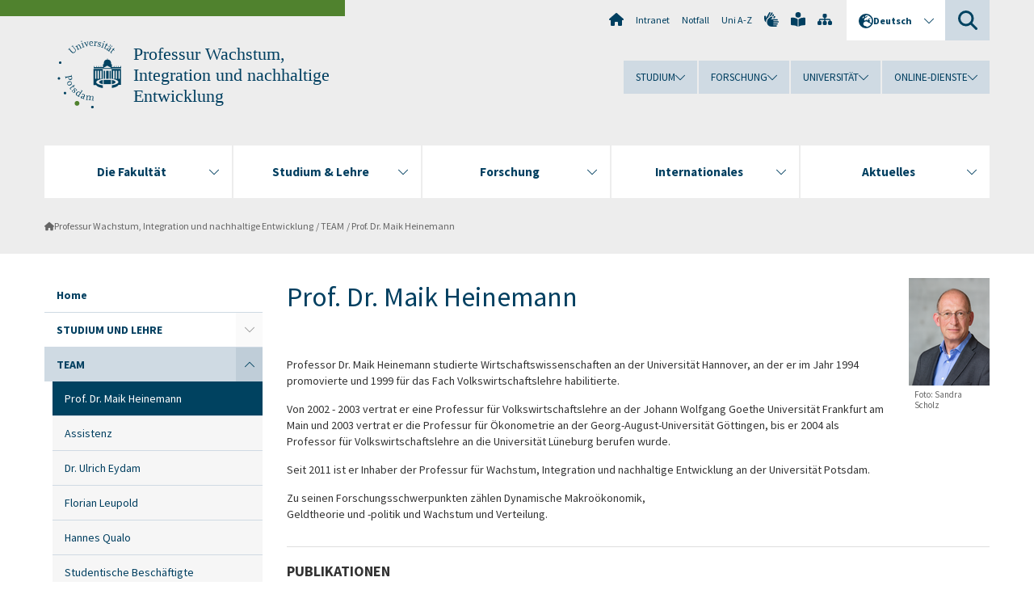

--- FILE ---
content_type: text/html; charset=utf-8
request_url: https://www.uni-potsdam.de/de/makrooekonomie/team/prof-dr-maik-heinemann
body_size: 12797
content:
<!DOCTYPE html><html dir="ltr" lang="de-DE"><head><meta charset="utf-8"><!-- Produced by queonext https://queonext.de/ This website is powered by TYPO3 - inspiring people to share! TYPO3 is a free open source Content Management Framework initially created by Kasper Skaarhoj and licensed under GNU/GPL. TYPO3 is copyright 1998-2026 of Kasper Skaarhoj. Extensions are copyright of their respective owners. Information and contribution at https://typo3.org/ --><meta name="generator" content="TYPO3 CMS"/><meta name="description" content="Informationen zu Prof. Dr. Maik Heinemann."/><meta name="viewport" content="width=device-width, initial-scale=1"/><meta name="author" content="Stephanie Massar"/><meta name="keywords" content="Lehrstuhlinhaber Wachstum Integration und nachhaltige Entwicklung, Lehrstuhlinhaber Makroökonomik, Lehrstuhlinhaber Universität Potsdam, Professur für Makroökonomik, Professur für Wachstum Integration und nachhaltige Entwicklung, Professur Uni Potsdam Makroökonomik, Professor Dr. Maik Heinemann, Prof. Heinemann Potsdam, Prof. Heinemann, Prof. Dr. Heinemann Potsdam, Prof. Dr. Heinemann"/><meta property="og:title" content="Prof. Dr. Maik Heinemann"/><meta property="og:description" content="Informationen zu Prof. Dr. Maik Heinemann."/><meta name="twitter:card" content="summary"/><link rel="stylesheet" href="/typo3conf/ext/up_template/Resources/Public/StyleSheets/print.css?1767611808" media="print"><link rel="stylesheet" href="/typo3conf/ext/up_template/Resources/Public/StyleSheets/app.css?1767611808" media="screen"><link rel="stylesheet" href="/typo3conf/ext/up_template/Resources/Public/Fonts/fontawesome/css/all.min.css?1767611805" media="screen"><link href="/typo3temp/assets/compressed/parvus-min.css.gzip?1767612620" rel="stylesheet" ><script src="/typo3conf/ext/up_template/Resources/Public/JavaScript/Vendor/jquery/jquery-3.6.0.min.js?1767611808"></script><script src="/typo3conf/ext/up_template/Resources/Public/JavaScript/Vendor/jquery/jquery-ui-1.12.1.custom.min.js?1767611808"></script><script src="/typo3conf/ext/up_template/Resources/Public/JavaScript/Vendor/modernizr/modernizr.custom.js?1767611808"></script><script src="/typo3conf/ext/up_template/Resources/Public/JavaScript/Vendor/jquery-datepicker-lang/jquery.ui.datepicker-de.min.js?1767611807"></script><link rel="icon" type="image/png" href="/typo3conf/ext/up_template/Resources/Public/Icons/BrowserIcons/favicon-96x96.png" sizes="96x96"/><link rel="icon" type="image/svg+xml" href="/typo3conf/ext/up_template/Resources/Public/Icons/BrowserIcons/favicon.svg"/><link rel="shortcut icon" href="/typo3conf/ext/up_template/Resources/Public/Icons/BrowserIcons/favicon.ico"/><link rel="apple-touch-icon" sizes="180x180" href="/typo3conf/ext/up_template/Resources/Public/Icons/BrowserIcons/apple-touch-icon.png"/><link rel="manifest" href="/typo3conf/ext/up_template/Resources/Public/Icons/BrowserIcons/site.webmanifest"/><title> Prof. Dr. Maik Heinemann - TEAM - Professur Wachstum, Integration und nachhaltige Entwicklung - Universität Potsdam</title><link rel="canonical" href="https://www.uni-potsdam.de/de/makrooekonomie/team/prof-dr-maik-heinemann"/><link rel="alternate" hreflang="de-DE" href="https://www.uni-potsdam.de/de/makrooekonomie/team/prof-dr-maik-heinemann"/><link rel="alternate" hreflang="en-GB" href="https://www.uni-potsdam.de/en/makrooekonomie/team/prof-dr-maik-heinemann"/><link rel="alternate" hreflang="x-default" href="https://www.uni-potsdam.de/de/makrooekonomie/team/prof-dr-maik-heinemann"/></head><body class="up-section-economy"><noscript><div id="up_nojs"><div class="row"><div class="twentyfour columns"><p> JavaScript ist in ihrem Browser deaktiviert. <span class="up-nojs-hint"> Bitte aktivieren Sie JavaScript </span> um alle Funktionen der Website nutzen zu können! </p></div></div></div></noscript><a href="#up_content" class="up-skip-link">Zum Hauptinhalt springen</a><div id="up_overlay_for_search"></div><div id="up_overlay_for_navs"></div><nav id="up_mobilenav_wrapper_small" class="show-for-small" aria-label="Hauptmenü"><div class="row collapse"><div class="twentyfour columns"><div id="up_mobilenav_small"><ul class="up-mobilenav-level-1"><li id="up_mobilenav_mainnav_item" class="up-mobilenav-target-mainnav"><button class="up-mobilenav-button" aria-expanded="false" aria-controls="up_mainnav_small"><span class="visually-hidden">Hauptmenü</span><span class="up-icon"></span></button></li><li id="up_mobilenav_searchbox_item" class="up-mobilenav-target-searchbox"><button class="up-mobilenav-button" aria-expanded="false" aria-controls="up_searchboxnav_small"><span class="visually-hidden">Suche</span><span class="up-icon"></span></button></li><li id="up_mobilenav_langnav_item" class="up-mobilenav-target-langnav"><button class="up-mobilenav-button" aria-expanded="false" aria-controls="up_langnav_small"><span class="visually-hidden">Sprachen</span><span class="up-icon"></span></button></li><li id="up_mobilenav_globalnav_item" class="up-mobilenav-target-globalnav"><button class="up-mobilenav-button" aria-expanded="false" aria-controls="up_globalnav_small"><span class="visually-hidden">Globales Menü</span><span class="up-icon"></span></button></li></ul></div></div></div></nav><div id="up_mobilesubnav_wrapper_small" class="show-for-small"><div id="up_mainnav_small" class="up-mobilenav-level-2"><ul class="up-mobilesubnav-level-1"><li class=""><button class="up-mobilesubnav-button" aria-expanded="false"><span class="up-mobilesubnav-level-1-title">Die Fakultät</span><span class="up-mobilesubnav-arrow up-icon"></span></button><ul class="up-mobilesubnav-level-2"><li class=""><a href="https://www.uni-potsdam.de/de/wiso/fakultaet/die-fakultaet-im-ueberblick" target="_top"> Die Fakultät im Überblick </a></li><li class=""><a href="https://www.uni-potsdam.de/de/wiso/fakultaet/fachgruppen" target="_top"> Fachgruppen </a></li><li class=""><a href="https://www.uni-potsdam.de/de/wiso/fakultaet/fakultaetsleitung" target="_top"> Fakultätsleitung </a></li><li class=""><a href="https://www.uni-potsdam.de/de/wiso/fakultaet/mitarbeiterinnen-des-dekanats" target="_top"> Mitarbeiter:innen des Dekanats </a></li><li class=""><a href="https://www.uni-potsdam.de/de/wiso/fakultaet/professuren-personen" target="_top"> Professuren &amp; Personen </a></li><li class=""><a href="https://www.uni-potsdam.de/de/wiso/fakultaet/gremien-beauftragte" target="_top"> Gremien &amp; Beauftragte </a></li><li class=""><a href="https://www.uni-potsdam.de/de/wiso/fakultaet/gleichstellung" target="_top"> Gleichstellung </a></li><li class=" last"><a href="https://www.uni-potsdam.de/de/wiso/fakultaet/fachschaften" target="_top"> Fachschaften </a></li></ul></li><li class=""><button class="up-mobilesubnav-button" aria-expanded="false"><span class="up-mobilesubnav-level-1-title">Studium &amp; Lehre</span><span class="up-mobilesubnav-arrow up-icon"></span></button><ul class="up-mobilesubnav-level-2"><li class=""><a href="https://www.uni-potsdam.de/de/wiso/studium/studienprogramme-der-fakultaet" target="_top"> Studienprogramme der Fakultät </a></li><li class=""><a href="https://www.uni-potsdam.de/de/wiso/studium/studienorganisation-pruefungen" target="_top"> Studienorganisation &amp; Prüfungen </a></li><li class=""><a href="https://www.uni-potsdam.de/de/wiso/studium/studienstart" target="_top"> Studienstart </a></li><li class=""><a href="https://www.uni-potsdam.de/de/wiso/studium/qualitaetsmanagement" target="_top"> Qualitätsmanagement </a></li><li class=""><a href="https://www.uni-potsdam.de/de/wiso/studium/e-learning" target="_top"> E-Learning </a></li><li class=" last"><a href="https://www.uni-potsdam.de/de/wiso/fakultaet/studentisches-engagement" target="_top"> Studentisches Engagement </a></li></ul></li><li class=""><button class="up-mobilesubnav-button" aria-expanded="false"><span class="up-mobilesubnav-level-1-title">Forschung</span><span class="up-mobilesubnav-arrow up-icon"></span></button><ul class="up-mobilesubnav-level-2"><li class=""><a href="https://www.uni-potsdam.de/de/wiso/forschung/forschung-und-qualifizierungsphase-im-ueberblick" target="_top"> Forschung und Qualifizierungsphase im Überblick </a></li><li class=""><a href="https://www.uni-potsdam.de/de/wiso/forschung/forschungsschwerpunkte" target="_top"> Forschungsschwerpunkte </a></li><li class=""><a href="https://www.uni-potsdam.de/de/wiso/forschung/forschungsprojekte" target="_top"> Forschungsprojekte </a></li><li class=""><a href="https://www.uni-potsdam.de/de/wiso/forschung/forschungszentren" target="_top"> Forschungszentren </a></li><li class=""><a href="https://www.uni-potsdam.de/de/wiso/forschung/kooperationen" target="_top"> Kooperationen </a></li><li class=""><a href="https://www.uni-potsdam.de/de/wiso/forschung/promotion-habilitation" target="_top"> Promotion &amp; Habilitation </a></li><li class=" last"><a href="https://www.uni-potsdam.de/de/wiso/forschung/forschungsfoerderung" target="_top"> Forschungsförderung </a></li></ul></li><li class=""><button class="up-mobilesubnav-button" aria-expanded="false"><span class="up-mobilesubnav-level-1-title">Internationales</span><span class="up-mobilesubnav-arrow up-icon"></span></button><ul class="up-mobilesubnav-level-2"><li class=""><a href="https://www.uni-potsdam.de/de/wiso/internationales/internationalisierung-an-der-fakultaet" target="_top"> Internationalisierung an der Fakultät </a></li><li class=""><a href="https://www.uni-potsdam.de/de/wiso/internationales/studierendenmobilitaet" target="_top"> Studierendenmobilität </a></li><li class=""><a href="https://www.uni-potsdam.de/de/wiso/internationales/dozierendenmobilitaet" target="_top"> Dozierendenmobilität </a></li><li class=" last"><a href="https://www.uni-potsdam.de/de/international/profil/erasmus/stt" target="_top"> Mitarbeitendenmobilität </a></li></ul></li><li class=""><button class="up-mobilesubnav-button" aria-expanded="false"><span class="up-mobilesubnav-level-1-title">Aktuelles</span><span class="up-mobilesubnav-arrow up-icon"></span></button><ul class="up-mobilesubnav-level-2"><li class=""><a href="https://www.uni-potsdam.de/de/wiso/aktuelles/aktuelles-aus-der-fakultaet" target="_top"> Aktuelles aus der Fakultät </a></li><li class=""><a href="https://www.uni-potsdam.de/de/wiso/aktuelles/aus-der-fakultaet/preise-auszeichnungen" target="_top"> Preise &amp; Auszeichnungen </a></li><li class=""><a href="https://www.uni-potsdam.de/de/wiso/aktuelles/interner-bereich" target="_top"> Interner Bereich </a></li><li class=""><a href="https://www.uni-potsdam.de/de/wiso/aktuelles/angebote-fuer-schulen" target="_top"> Angebote für Schulen </a></li><li class=" last"><a href="https://www.uni-potsdam.de/de/verwaltung/dezernat3/stellenausschreibungen" target="_top"> Stellenausschreibungen </a></li></ul></li><li class="up-metanav-item"><a href="https://www.uni-potsdam.de/de/" title="Uni-Startseite" target="_top" class="up-icon up-icon--home"> Uni-Startseite </a></li><li class="up-metanav-item"><a href="https://z-wiki.uni-potsdam.de/x/1Yg0C" title="Intranet" target="_top"> Intranet </a></li><li class="up-metanav-item"><a href="https://www.uni-potsdam.de/de/notfall" title="Notfall" target="_top"> Notfall </a></li><li class="up-metanav-item"><a href="https://www.uni-potsdam.de/de/index-a-z" title="Uni A-Z" target="_top"> Uni A-Z </a></li><li class="up-metanav-item"><a href="https://www.uni-potsdam.de/de/gebaerdensprache/index" title="Gebärdensprache" target="_top" class="up-icon up-icon--sign-language"> Gebärdensprache </a></li><li class="up-metanav-item"><a href="https://www.uni-potsdam.de/de/leichte-sprache/index" title="Leichte Sprache" target="_top" class="up-icon up-icon--book-reader"> Leichte Sprache </a></li><li class="up-metanav-item"><a href="/de/makrooekonomie/sitemap" title="Sitemap" class="up-icon up-icon--sitemap"> Sitemap </a></li><li class="close last"><button class="up-nav-close"><span class="up-nav-close-title up-icon"> Schliessen </span></button></li></ul></div><div id="up_searchboxnav_small" class="up-mobilenav-level-2"><ul class="up-mobilesubnav-level-1"><li><div><div class="up-mobilesubnav-level-1-title"><form action="https://www.google.de/search" target="_blank"><input id="up_searchboxsmall_input" type="text" name="q" aria-label="Suche" value="Suche" onblur="if(this.value=='') this.value='Suche';" onfocus="if(this.value=='Suche') this.value='';"><button id="up_searchboxsmall_submit" class="up-icon" type="submit" name="submit" value=""/><input type="hidden" name="sitesearch" value="uni-potsdam.de"></form></div></div></li><li class="close last"><button class="up-nav-close"><span class="up-nav-close-title up-icon"> Schliessen </span></button></li></ul></div><div id="up_langnav_small" class="up-mobilenav-level-2"><ul class="up-mobilesubnav-level-1"><li class="act not-existing"><div><span class="up-mobilesubnav-level-1-title"><a href="/de/makrooekonomie/team/prof-dr-maik-heinemann">Deutsch</a></span></div></li><li><button class="up-mobilesubnav-button"><span class="up-mobilesubnav-level-1-title"><a href="/en/makrooekonomie/team/prof-dr-maik-heinemann">English</a></span></button></li><li class="not-existing"><div><span class="up-mobilesubnav-level-1-title">Prof. Dr. Maik Heinemann</span></div></li><li class="not-existing"><div><span class="up-mobilesubnav-level-1-title">Prof. Dr. Maik Heinemann</span></div></li><li class="close last"><button class="up-nav-close"><span class="up-nav-close-title up-icon">Schliessen</span></button></li></ul></div><div id="up_globalnav_small" class="up-mobilenav-level-2"><ul class="up-mobilesubnav-level-1"><li><button class="up-mobilesubnav-button" aria-expanded="false"><span class="up-mobilesubnav-level-1-title">Studium</span><span class="up-mobilesubnav-arrow up-icon"></span></button><ul class="up-mobilesubnav-level-2"><li><a href="https://www.uni-potsdam.de/de/studium/" target="_top">Studieren an der UP</a></li><li><a href="https://www.uni-potsdam.de/de/studium/studienangebot/uebersicht" target="_top">Studienangebot</a></li><li><a href="https://www.uni-potsdam.de/de/studium/zugang/uebersicht" target="_top">Bewerbung und Immatrikulation</a></li><li><a href="https://www.uni-potsdam.de/de/studium/konkret/uebersicht" target="_top">Studium konkret</a></li><li><a href="https://www.uni-potsdam.de/de/studium/beratung/uebersicht" target="_top">Beratungs- und Serviceeinrichtungen</a></li><li class="last"><a href="https://www.uni-potsdam.de/de/studium/termine/uebersicht" target="_top">Termine und Fristen</a></li></ul></li><li><button class="up-mobilesubnav-button" aria-expanded="false"><span class="up-mobilesubnav-level-1-title">Forschung</span><span class="up-mobilesubnav-arrow up-icon"></span></button><ul class="up-mobilesubnav-level-2"><li><a href="https://www.uni-potsdam.de/de/forschung/" target="_top">Forschen an der UP</a></li><li><a href="https://www.uni-potsdam.de/de/forschung/profile-programme-projekte/uebersicht" target="_top">Profile, Programme und Projekte</a></li><li><a href="https://www.uni-potsdam.de/de/forschung/forschungsfoerderung/uebersicht" target="_top">Forschungsförderung</a></li><li><a href="https://www.uni-potsdam.de/de/openscience/index" target="_top">Open Science</a></li><li><a href="https://www.uni-potsdam.de/de/forschungsdaten/index" target="_top">Forschungsdaten</a></li><li><a href="https://www.uni-potsdam.de/de/forschung/kooperationen-partnerschaften/uebersicht" target="_top">Kooperationen und Partnerschaften</a></li><li class="last"><a href="https://www.uni-potsdam.de/de/forschung/wissenschaftlicher-nachwuchs/uebersicht" target="_top">Wissenschaftlicher Nachwuchs</a></li></ul></li><li><button class="up-mobilesubnav-button" aria-expanded="false"><span class="up-mobilesubnav-level-1-title">Universität</span><span class="up-mobilesubnav-arrow up-icon"></span></button><ul class="up-mobilesubnav-level-2"><li><a href="https://www.uni-potsdam.de/de/up-entdecken/" target="_top">UP entdecken</a></li><li><a href="https://www.uni-potsdam.de/de/organisation/uebersicht" target="_top">Organisation</a></li><li><a href="https://www.uni-potsdam.de/de/wirtschaft-transfer-gesellschaft/" target="_top">Wirtschaft, Transfer und Gesellschaft</a></li><li><a href="https://www.uni-potsdam.de/de/international/" target="_top">Campus International</a></li><li><a href="https://www.uni-potsdam.de/de/foerderung/index" target="_top">Förderinstrumente</a></li><li class="last"><a href="https://www.uni-potsdam.de/de/arbeiten-an-der-up/" target="_top">Arbeiten an der UP</a></li></ul></li><li><button class="up-mobilesubnav-button" aria-expanded="false"><span class="up-mobilesubnav-level-1-title">Online-Dienste</span><span class="up-mobilesubnav-arrow up-icon"></span></button><ul class="up-mobilesubnav-level-2"><li><a href="https://accountup.uni-potsdam.de/" target="_top">Account.UP</a></li><li><a href="https://bi.uni-potsdam.de/jasperserver-pro/login.html" target="_top">BI.UP</a></li><li><a href="https://mailup.uni-potsdam.de" target="_top">Mail.UP (Webmailbox)</a></li><li><a href="https://puls.uni-potsdam.de/qisserver/rds?state=user&amp;type=0&amp;application=lsf" target="_top">PULS</a></li><li><a href="https://moodle2.uni-potsdam.de" target="_top">Moodle</a></li><li><a href="https://www.ub.uni-potsdam.de/de/" target="_top">Universitätsbibliothek</a></li><li><a href="https://pep.uni-potsdam.de" target="_top">Evaluationsportal (PEP)</a></li><li><a href="https://www.uni-potsdam.de/de/praxisportal/" target="_top">Praxisportal</a></li><li class="last"><a href="https://www.uni-potsdam.de/de/zim/" target="_top">ZIM – Zentrum für IT und Medien</a></li></ul></li><li class="close last"><button class="up-nav-close"><span class="up-nav-close-title up-icon">Schliessen</span></button></li></ul></div></div><div id="up_header_wrapper"><div id="up_section_indicator_left" class="eight columns hide-for-small"></div><div id="up_header" class="row hide-for-small"><div class="twentyfour columns"><div class="row"><div class="eight columns mobile-four"><header id="up_section_indicator"><div id="up_page_title" class="up-logo"><div id="up_logo_indicator_wrapper"><div id="up_logo_indicator"><span>&nbsp;</span></div><div id="up_logo_image"><a href="https://www.uni-potsdam.de/de/" title="zur Uni-Startseite" target="_top"><img src="/typo3conf/ext/up_template/Resources/Public/Images/Frontend/logo_up_economy.svg" alt="Logo Professur Wachstum, Integration und nachhaltige Entwicklung"></a></div><div id="up_logo_title"><a href="/de/makrooekonomie/home" title="zur Startseite des Bereichs Professur Wachstum, Integration und nachhaltige Entwicklung">Professur Wachstum, Integration und nachhaltige Entwicklung</a></div><div id="up_logo_footer"></div></div></div></header></div><div class="sixteen columns"><div class="row"><nav class="twentyfour columns" aria-label="Meta-Menü"><div id="up_metanav"><ul class="inline-list left"><li><a href="https://www.uni-potsdam.de/de/" title="Uni-Startseite" target="_top" class="up-icon up-icon--home"></a></li><li><a href="https://z-wiki.uni-potsdam.de/x/1Yg0C" title="Intranet" target="_top"> Intranet </a></li><li><a href="https://www.uni-potsdam.de/de/notfall" title="Notfall" target="_top"> Notfall </a></li><li><a href="https://www.uni-potsdam.de/de/index-a-z" title="Uni A-Z" target="_top"> Uni A-Z </a></li><li><a href="https://www.uni-potsdam.de/de/gebaerdensprache/index" title="Gebärdensprache" target="_top" class="up-icon up-icon--sign-language"></a></li><li><a href="https://www.uni-potsdam.de/de/leichte-sprache/index" title="Leichte Sprache" target="_top" class="up-icon up-icon--book-reader"></a></li><li><a href="/de/makrooekonomie/sitemap" title="Sitemap" class="up-icon up-icon--sitemap"></a></li></ul></div><div id="up_langnav" class="right"><ul class="up-langnav-level-1"><li><button id="up_langnav_button" aria-expanded="false" aria-controls="up_langnav_list"><span class="up-langnav-level-1-title up-icon">Deutsch</span><span class="up-langnav-arrow up-icon"></span></button><ul id="up_langnav_list" class="up-langnav-level-2"><li class="act"><a href="/de/makrooekonomie/team/prof-dr-maik-heinemann">Deutsch</a></li><li><a href="/en/makrooekonomie/team/prof-dr-maik-heinemann">English</a></li><li class="not-existing">&nbsp;</li><li class="not-existing">&nbsp;</li></ul></li></ul></div><div id="up_searchbox" class="right"><button id="up_searchbox_button" aria-expanded="false" aria-controls="up_searchbox_field"><span class="visually-hidden">Suche</span><span class="up-searchbox-glass up-icon"></span></button><div id="up_searchbox_field" class="up-searchbox-field"><form action="https://www.google.de/search" target="_blank"><input id="up_searchbox_input" type="text" name="q" aria-label="Suche auf uni-potsdam.de" value="Suche auf uni-potsdam.de" onblur="if(this.value=='') this.value='Suche auf uni-potsdam.de';" onfocus="if(this.value=='Suche auf uni-potsdam.de') this.value='';"><button id="up_searchbox_submit" class="up-icon" type="submit" name="submit" value=""/><input type="hidden" name="sitesearch" value="uni-potsdam.de"></form></div></div></nav></div><div class="row"><nav class="twentyfour columns" aria-label="Globales Menü"><div id="up_globalnav" class=""><ul class="up-globalnav-level-1"><li><button class="up-globalnav-button" aria-expanded="false" aria-controls="up_globalnav_list_22"><span class="up-globalnav-level-1-title">Studium</span><span class="up-globalnav-arrow up-icon"></span></button><ul id="up_globalnav_list_22" class="up-globalnav-level-2"><li><a href="https://www.uni-potsdam.de/de/studium/" target="_top"> Studieren an der UP </a></li><li><a href="https://www.uni-potsdam.de/de/studium/studienangebot/uebersicht" target="_top"> Studienangebot </a></li><li><a href="https://www.uni-potsdam.de/de/studium/zugang/uebersicht" target="_top"> Bewerbung und Immatrikulation </a></li><li><a href="https://www.uni-potsdam.de/de/studium/konkret/uebersicht" target="_top"> Studium konkret </a></li><li><a href="https://www.uni-potsdam.de/de/studium/beratung/uebersicht" target="_top"> Beratungs- und Serviceeinrichtungen </a></li><li><a href="https://www.uni-potsdam.de/de/studium/termine/uebersicht" target="_top"> Termine und Fristen </a></li></ul></li><li><button class="up-globalnav-button" aria-expanded="false" aria-controls="up_globalnav_list_23"><span class="up-globalnav-level-1-title">Forschung</span><span class="up-globalnav-arrow up-icon"></span></button><ul id="up_globalnav_list_23" class="up-globalnav-level-2"><li><a href="https://www.uni-potsdam.de/de/forschung/" target="_top"> Forschen an der UP </a></li><li><a href="https://www.uni-potsdam.de/de/forschung/profile-programme-projekte/uebersicht" target="_top"> Profile, Programme und Projekte </a></li><li><a href="https://www.uni-potsdam.de/de/forschung/forschungsfoerderung/uebersicht" target="_top"> Forschungsförderung </a></li><li><a href="https://www.uni-potsdam.de/de/openscience/index" target="_top"> Open Science </a></li><li><a href="https://www.uni-potsdam.de/de/forschungsdaten/index" target="_top"> Forschungsdaten </a></li><li><a href="https://www.uni-potsdam.de/de/forschung/kooperationen-partnerschaften/uebersicht" target="_top"> Kooperationen und Partnerschaften </a></li><li><a href="https://www.uni-potsdam.de/de/forschung/wissenschaftlicher-nachwuchs/uebersicht" target="_top"> Wissenschaftlicher Nachwuchs </a></li></ul></li><li><button class="up-globalnav-button" aria-expanded="false" aria-controls="up_globalnav_list_24"><span class="up-globalnav-level-1-title">Universität</span><span class="up-globalnav-arrow up-icon"></span></button><ul id="up_globalnav_list_24" class="up-globalnav-level-2"><li><a href="https://www.uni-potsdam.de/de/up-entdecken/" target="_top"> UP entdecken </a></li><li><a href="https://www.uni-potsdam.de/de/organisation/uebersicht" target="_top"> Organisation </a></li><li><a href="https://www.uni-potsdam.de/de/wirtschaft-transfer-gesellschaft/" target="_top"> Wirtschaft, Transfer und Gesellschaft </a></li><li><a href="https://www.uni-potsdam.de/de/international/" target="_top"> Campus International </a></li><li><a href="https://www.uni-potsdam.de/de/foerderung/index" target="_top"> Förderinstrumente </a></li><li><a href="https://www.uni-potsdam.de/de/arbeiten-an-der-up/" target="_top"> Arbeiten an der UP </a></li></ul></li><li><button class="up-globalnav-button" aria-expanded="false" aria-controls="up_globalnav_list_25"><span class="up-globalnav-level-1-title">Online-Dienste</span><span class="up-globalnav-arrow up-icon"></span></button><ul id="up_globalnav_list_25" class="up-globalnav-level-2"><li><a href="https://accountup.uni-potsdam.de/" target="_top"> Account.UP </a></li><li><a href="https://bi.uni-potsdam.de/jasperserver-pro/login.html" target="_top"> BI.UP </a></li><li><a href="https://mailup.uni-potsdam.de" target="_top"> Mail.UP (Webmailbox) </a></li><li><a href="https://puls.uni-potsdam.de/qisserver/rds?state=user&amp;type=0&amp;application=lsf" target="_top"> PULS </a></li><li><a href="https://moodle2.uni-potsdam.de" target="_top"> Moodle </a></li><li><a href="https://www.ub.uni-potsdam.de/de/" target="_top"> Universitätsbibliothek </a></li><li><a href="https://pep.uni-potsdam.de" target="_top"> Evaluationsportal (PEP) </a></li><li><a href="https://www.uni-potsdam.de/de/praxisportal/" target="_top"> Praxisportal </a></li><li><a href="https://www.uni-potsdam.de/de/zim/" target="_top"> ZIM – Zentrum für IT und Medien </a></li></ul></li></ul></div></nav></div></div></div></div></div><header id="up_header_small" class="row show-for-small"><div class="columns mobile-four up-header-small-logo"><div id="up_logo_indicator_wrapper_small"><div id="up_logo_image_small"><a href="https://www.uni-potsdam.de/de/" title="zur Uni-Startseite" target="_top"><img src="/typo3conf/ext/up_template/Resources/Public/Images/Frontend/logo_up_economy.svg" alt="Logo Professur Wachstum, Integration und nachhaltige Entwicklung"></a></div><div id="up_logo_title_small"><a href="/de/makrooekonomie/home" title="zur Startseite des Bereichs Professur Wachstum, Integration und nachhaltige Entwicklung">Professur Wachstum, Integration und nachhaltige Entwicklung</a></div><div id="up_logo_footer_small"></div></div></div></header></div><nav id="up_mainnav_wrapper" class="hide-for-small" aria-label="Hauptmenü"><div class="row"><div class="twentyfour columns"><div id="up_mainnav"><ul class="up-mainnav-level-1 up-smooth-box up-mainnav-width-5"><li class=""><button class="up-mainnav-button" aria-expanded="false" aria-controls="up_mainnav_list_2830"><span class="up-mainnav-level-1-title">Die Fakultät</span><span class="up-mainnav-arrow up-icon"></span></button><ul id="up_mainnav_list_2830" class="up-mainnav-level-2"><li class=""><a href="https://www.uni-potsdam.de/de/wiso/fakultaet/die-fakultaet-im-ueberblick" target="_top"> Die Fakultät im Überblick </a></li><li class=""><a href="https://www.uni-potsdam.de/de/wiso/fakultaet/fachgruppen" target="_top"> Fachgruppen </a></li><li class=""><a href="https://www.uni-potsdam.de/de/wiso/fakultaet/fakultaetsleitung" target="_top"> Fakultätsleitung </a></li><li class=""><a href="https://www.uni-potsdam.de/de/wiso/fakultaet/mitarbeiterinnen-des-dekanats" target="_top"> Mitarbeiter:innen des Dekanats </a></li><li class=""><a href="https://www.uni-potsdam.de/de/wiso/fakultaet/professuren-personen" target="_top"> Professuren &amp; Personen </a></li><li class=""><a href="https://www.uni-potsdam.de/de/wiso/fakultaet/gremien-beauftragte" target="_top"> Gremien &amp; Beauftragte </a></li><li class=""><a href="https://www.uni-potsdam.de/de/wiso/fakultaet/gleichstellung" target="_top"> Gleichstellung </a></li><li class=" last"><a href="https://www.uni-potsdam.de/de/wiso/fakultaet/fachschaften" target="_top"> Fachschaften </a></li></ul></li><li class=""><button class="up-mainnav-button" aria-expanded="false" aria-controls="up_mainnav_list_2827"><span class="up-mainnav-level-1-title">Studium &amp; Lehre</span><span class="up-mainnav-arrow up-icon"></span></button><ul id="up_mainnav_list_2827" class="up-mainnav-level-2"><li class=""><a href="https://www.uni-potsdam.de/de/wiso/studium/studienprogramme-der-fakultaet" target="_top"> Studienprogramme der Fakultät </a></li><li class=""><a href="https://www.uni-potsdam.de/de/wiso/studium/studienorganisation-pruefungen" target="_top"> Studienorganisation &amp; Prüfungen </a></li><li class=""><a href="https://www.uni-potsdam.de/de/wiso/studium/studienstart" target="_top"> Studienstart </a></li><li class=""><a href="https://www.uni-potsdam.de/de/wiso/studium/qualitaetsmanagement" target="_top"> Qualitätsmanagement </a></li><li class=""><a href="https://www.uni-potsdam.de/de/wiso/studium/e-learning" target="_top"> E-Learning </a></li><li class=" last"><a href="https://www.uni-potsdam.de/de/wiso/fakultaet/studentisches-engagement" target="_top"> Studentisches Engagement </a></li></ul></li><li class=""><button class="up-mainnav-button" aria-expanded="false" aria-controls="up_mainnav_list_2824"><span class="up-mainnav-level-1-title">Forschung</span><span class="up-mainnav-arrow up-icon"></span></button><ul id="up_mainnav_list_2824" class="up-mainnav-level-2"><li class=""><a href="https://www.uni-potsdam.de/de/wiso/forschung/forschung-und-qualifizierungsphase-im-ueberblick" target="_top"> Forschung und Qualifizierungsphase im Überblick </a></li><li class=""><a href="https://www.uni-potsdam.de/de/wiso/forschung/forschungsschwerpunkte" target="_top"> Forschungsschwerpunkte </a></li><li class=""><a href="https://www.uni-potsdam.de/de/wiso/forschung/forschungsprojekte" target="_top"> Forschungsprojekte </a></li><li class=""><a href="https://www.uni-potsdam.de/de/wiso/forschung/forschungszentren" target="_top"> Forschungszentren </a></li><li class=""><a href="https://www.uni-potsdam.de/de/wiso/forschung/kooperationen" target="_top"> Kooperationen </a></li><li class=""><a href="https://www.uni-potsdam.de/de/wiso/forschung/promotion-habilitation" target="_top"> Promotion &amp; Habilitation </a></li><li class=" last"><a href="https://www.uni-potsdam.de/de/wiso/forschung/forschungsfoerderung" target="_top"> Forschungsförderung </a></li></ul></li><li class=""><button class="up-mainnav-button" aria-expanded="false" aria-controls="up_mainnav_list_2818"><span class="up-mainnav-level-1-title">Internationales</span><span class="up-mainnav-arrow up-icon"></span></button><ul id="up_mainnav_list_2818" class="up-mainnav-level-2"><li class=""><a href="https://www.uni-potsdam.de/de/wiso/internationales/internationalisierung-an-der-fakultaet" target="_top"> Internationalisierung an der Fakultät </a></li><li class=""><a href="https://www.uni-potsdam.de/de/wiso/internationales/studierendenmobilitaet" target="_top"> Studierendenmobilität </a></li><li class=""><a href="https://www.uni-potsdam.de/de/wiso/internationales/dozierendenmobilitaet" target="_top"> Dozierendenmobilität </a></li><li class=" last"><a href="https://www.uni-potsdam.de/de/international/profil/erasmus/stt" target="_top"> Mitarbeitendenmobilität </a></li></ul></li><li class=" last"><button class="up-mainnav-button" aria-expanded="false" aria-controls="up_mainnav_list_5374"><span class="up-mainnav-level-1-title">Aktuelles</span><span class="up-mainnav-arrow up-icon"></span></button><ul id="up_mainnav_list_5374" class="up-mainnav-level-2"><li class=""><a href="https://www.uni-potsdam.de/de/wiso/aktuelles/aktuelles-aus-der-fakultaet" target="_top"> Aktuelles aus der Fakultät </a></li><li class=""><a href="https://www.uni-potsdam.de/de/wiso/aktuelles/aus-der-fakultaet/preise-auszeichnungen" target="_top"> Preise &amp; Auszeichnungen </a></li><li class=""><a href="https://www.uni-potsdam.de/de/wiso/aktuelles/interner-bereich" target="_top"> Interner Bereich </a></li><li class=""><a href="https://www.uni-potsdam.de/de/wiso/aktuelles/angebote-fuer-schulen" target="_top"> Angebote für Schulen </a></li><li class=" last"><a href="https://www.uni-potsdam.de/de/verwaltung/dezernat3/stellenausschreibungen" target="_top"> Stellenausschreibungen </a></li></ul></li></ul><button class="up-nav-close"><span class="up-nav-close-title up-icon"> Schliessen </span></button></div></div></div></nav><nav id="up_breadcrumbs_wrapper" class="hide-for-small" aria-label="Brotkrumenpfad"><div class="row"><div class="twentyfour columns"><div id="up_breadcrumbs"><ul class="up-breadcrumbs"><li class=" first"><a href="/de/makrooekonomie/home" class="up-icon"> Professur Wachstum, Integration und nachhaltige Entwicklung </a></li><li class=""><a href="/de/makrooekonomie/team"> TEAM </a></li><li class="cur"><a href="/de/makrooekonomie/team/prof-dr-maik-heinemann"> Prof. Dr. Maik Heinemann </a></li></ul></div></div></div></nav><div id="up_content_wrapper" class="up-content-subpage-2-template"><div class="row show-for-small"><nav class="twentyfour columns" aria-label="Untermenü"><div id="up_subpagenav_small" class="dl-menuwrapper"><button class="up-subpagenav-top-parent dl-trigger" aria-expanded="false">TEAM<div class="up-subpagenav-indicator up-icon"></div></button><ul class="up-subpagenav-list dl-menu"><li><div><a href="/de/makrooekonomie/home">Home</a><span class="up-subpagenav-indicator up-icon"></span></div></li><li class="has-sub"><div><a href="/de/makrooekonomie/studium-und-lehre">STUDIUM UND LEHRE</a><span class="up-subpagenav-indicator up-icon"></span></div><ul class="up-subpagenav-list dl-submenu"><li><div><a href="/de/makrooekonomie/studium-und-lehre/sommersemester">SOMMERSEMESTER</a><span class="up-subpagenav-indicator up-icon"></span></div></li><li><div><a href="/de/makrooekonomie/studium-und-lehre/wintersemester">WINTERSEMESTER</a><span class="up-subpagenav-indicator up-icon"></span></div></li><li><div><a href="/de/makrooekonomie/studium-und-lehre/klausuren">KLAUSUREN</a><span class="up-subpagenav-indicator up-icon"></span></div></li><li class="has-sub"><div><a href="/de/makrooekonomie/studium-und-lehre/abschlussarbeiten">ABSCHLUSSARBEITEN</a><span class="up-subpagenav-indicator up-icon"></span></div><ul class="up-subpagenav-list dl-submenu"><li><div><a href="/de/makrooekonomie/studium-und-lehre/abschlussarbeiten/bachelorarbeiten">Bachelorarbeiten</a><span class="up-subpagenav-indicator up-icon"></span></div></li><li><div><a href="/de/makrooekonomie/studium-und-lehre/abschlussarbeiten/masterarbeiten">Masterarbeiten</a><span class="up-subpagenav-indicator up-icon"></span></div></li></ul></li></ul></li><li class="has-sub act"><div><a href="/de/makrooekonomie/team">TEAM</a><span class="up-subpagenav-indicator up-icon"></span></div><ul class="up-subpagenav-list dl-submenu"><li class="cur"><div><a href="/de/makrooekonomie/team/prof-dr-maik-heinemann">Prof. Dr. Maik Heinemann</a><span class="up-subpagenav-indicator up-icon"></span></div></li><li><div><a href="/de/makrooekonomie/team/assistenz">Assistenz</a><span class="up-subpagenav-indicator up-icon"></span></div></li><li><div><a href="/de/makrooekonomie/team/dr-ulrich-eydam">Dr. Ulrich Eydam</a><span class="up-subpagenav-indicator up-icon"></span></div></li><li><div><a href="/de/makrooekonomie/team/florian-leupold">Florian Leupold</a><span class="up-subpagenav-indicator up-icon"></span></div></li><li><div><a href="/de/makrooekonomie/team/hannes-qualo">Hannes Qualo</a><span class="up-subpagenav-indicator up-icon"></span></div></li><li><div><a href="/de/makrooekonomie/team/studentische-beschaeftigte">Studentische Beschäftigte</a><span class="up-subpagenav-indicator up-icon"></span></div></li><li><div><a href="/de/makrooekonomie/team/alumni-und-ehemalige">Alumni und Ehemalige</a><span class="up-subpagenav-indicator up-icon"></span></div></li></ul></li><li class="has-sub"><div><a href="/de/makrooekonomie/forschung">FORSCHUNG</a><span class="up-subpagenav-indicator up-icon"></span></div><ul class="up-subpagenav-list dl-submenu"><li><div><a href="/de/makrooekonomie/forschung/projekte/ariadne">ARIADNE</a><span class="up-subpagenav-indicator up-icon"></span></div></li></ul></li><li><div><a href="/de/makrooekonomie/links">LINKS</a><span class="up-subpagenav-indicator up-icon"></span></div></li><li class="last close"><button class="up-nav-close dl-trigger"><span class="up-nav-close-title up-icon">Schliessen</span></button></li></ul></div></nav></div><div class="row"><nav class="six columns hide-for-small" aria-label="Untermenü"><div id="up_subpagenav"><ul class="up-subpagenav-level-1"><li class="up-subpagenav-entry"><div><a href="/de/makrooekonomie/home"> Home </a></div></li><li class="up-subpagenav-entry has-sub"><div><a href="/de/makrooekonomie/studium-und-lehre"> STUDIUM UND LEHRE </a><span class="up-subpagenav-indicator up-icon"></span></div><ul class="up-subpagenav-level-2"><li class="up-subpagenav-entry"><div><a href="/de/makrooekonomie/studium-und-lehre/sommersemester"> SOMMERSEMESTER </a></div></li><li class="up-subpagenav-entry"><div><a href="/de/makrooekonomie/studium-und-lehre/wintersemester"> WINTERSEMESTER </a></div></li><li class="up-subpagenav-entry"><div><a href="/de/makrooekonomie/studium-und-lehre/klausuren"> KLAUSUREN </a></div></li><li class="up-subpagenav-entry has-sub last"><div><a href="/de/makrooekonomie/studium-und-lehre/abschlussarbeiten"> ABSCHLUSSARBEITEN </a><span class="up-subpagenav-indicator up-icon"></span></div><ul class="up-subpagenav-level-3"><li class="up-subpagenav-entry"><div><a href="/de/makrooekonomie/studium-und-lehre/abschlussarbeiten/bachelorarbeiten"> Bachelorarbeiten </a></div></li><li class="up-subpagenav-entry last"><div><a href="/de/makrooekonomie/studium-und-lehre/abschlussarbeiten/masterarbeiten"> Masterarbeiten </a></div></li></ul></li></ul></li><li class="up-subpagenav-entry has-sub act"><div><a href="/de/makrooekonomie/team"> TEAM </a><span class="up-subpagenav-indicator up-icon"></span></div><ul class="up-subpagenav-level-2"><li class="up-subpagenav-entry act cur"><div><a href="/de/makrooekonomie/team/prof-dr-maik-heinemann"> Prof. Dr. Maik Heinemann </a></div></li><li class="up-subpagenav-entry"><div><a href="/de/makrooekonomie/team/assistenz"> Assistenz </a></div></li><li class="up-subpagenav-entry"><div><a href="/de/makrooekonomie/team/dr-ulrich-eydam"> Dr. Ulrich Eydam </a></div></li><li class="up-subpagenav-entry"><div><a href="/de/makrooekonomie/team/florian-leupold"> Florian Leupold </a></div></li><li class="up-subpagenav-entry"><div><a href="/de/makrooekonomie/team/hannes-qualo"> Hannes Qualo </a></div></li><li class="up-subpagenav-entry"><div><a href="/de/makrooekonomie/team/studentische-beschaeftigte"> Studentische Beschäftigte </a></div></li><li class="up-subpagenav-entry last"><div><a href="/de/makrooekonomie/team/alumni-und-ehemalige"> Alumni und Ehemalige </a></div></li></ul></li><li class="up-subpagenav-entry has-sub"><div><a href="/de/makrooekonomie/forschung"> FORSCHUNG </a><span class="up-subpagenav-indicator up-icon"></span></div><ul class="up-subpagenav-level-2"><li class="up-subpagenav-entry last"><div><a href="/de/makrooekonomie/forschung/projekte/ariadne"> ARIADNE </a></div></li></ul></li><li class="up-subpagenav-entry last"><div><a href="/de/makrooekonomie/links"> LINKS </a></div></li></ul></div></nav><div class="eighteen columns"><main id="up_content"><div id="c524183" class="type-upcontents_textbild layout-0 frame-default"><div class="up-content-textpic-container"><div class="up-content-textpic"><div class="up-content-textpic-image-wrap hide-for-small right up-content-textpic-image-portrait"><div class="up-content-textpic-image"><a href="/fileadmin/projects/makrooekonomie/migrated_contents/Portrait_MH_2000_03.png" title=" | Foto: Sandra Scholz" class="lightbox" data-caption=" | Foto: Sandra Scholz" data-group="group-524183-2" data-original="/fileadmin/projects/makrooekonomie/migrated_contents/Portrait_MH_2000_03.png"><img src="/fileadmin/_processed_/1/7/csm_Portrait_MH_2000_03_02b1d1b8da.png" width="100" height="133" alt="Portrait Maik Heinemann" title="Maik Heinemann"/></a></div><div class="up-content-textpic-image-caption-wrap up-has-no-caption"><div class="up-content-textpic-image-author">Foto: Sandra Scholz</div></div></div><div class="up-content-textpic-text"><h1>Prof. Dr. Maik Heinemann</h1><p>&nbsp;</p><p>Professor&nbsp;Dr. Maik Heinemann studierte Wirtschaftswissenschaften&nbsp;an der&nbsp;Universität Hannover, an der er im Jahr 1994 promovierte und 1999 für das Fach Volkswirtschaftslehre habilitierte.</p><p>Von 2002 - 2003&nbsp;vertrat er eine Professur für Volkswirtschaftslehre an der Johann Wolfgang Goethe Universität Frankfurt am Main und 2003 vertrat er die Professur für&nbsp;Ökonometrie an der Georg-August-Universität Göttingen,&nbsp;bis er 2004 als Professor für&nbsp;Volkswirtschaftslehre an die Universität Lüneburg&nbsp;berufen wurde.&nbsp;</p><p>Seit 2011 ist er Inhaber der Professur für Wachstum, Integration und nachhaltige Entwicklung&nbsp;an der Universität Potsdam.</p><p>Zu&nbsp;seinen&nbsp;Forschungsschwerpunkten&nbsp;zählen&nbsp;Dynamische&nbsp;Makroökonomik,&nbsp;<br> Geldtheorie und -politik und&nbsp;Wachstum und Verteilung.</p></div><div class="up-content-textpic-image-wrap show-for-small"><div class="up-content-textpic-image"><a href="/fileadmin/projects/makrooekonomie/migrated_contents/Portrait_MH_2000_03.png" title=" | Foto: Sandra Scholz" class="lightbox" data-caption=" | Foto: Sandra Scholz" data-group="group-524183-4" data-original="/fileadmin/projects/makrooekonomie/migrated_contents/Portrait_MH_2000_03.png"><img src="/fileadmin/_processed_/1/7/csm_Portrait_MH_2000_03_02b1d1b8da.png" width="100" height="133" alt="Portrait Maik Heinemann" title="Maik Heinemann"/></a></div><div class="up-content-textpic-image-caption-wrap up-has-no-caption"><div class="up-content-textpic-image-author">Foto: Sandra Scholz</div></div></div><div class="up-clear"></div></div></div></div><div id="c524184" class="type-div layout-0 frame-default"><hr class="ce-div"/></div><div id="c505348" class="type-upcontents2_accordion layout-0 frame-default"><header><h4 class=""> PUBLIKATIONEN </h4></header><div class="up-accordion-container" id="accordion-505348"><div class="up-accordion"><div class="up-accordion-item odd" id="accordion-505348-6081"><div class="up-accordion-item-header"><h3>Artikel</h3><span class="up-icon"></span></div><div class="up-accordion-item-content" style="display:none;"><p class="bodytext"><ul class="up-content-list"><li>Blanz, A.,&nbsp; Eydam, U., Heinemann, M., Kalkuhl, M. (2022): Energiepreiskrise und Klimapolitik: Sind antizyklische CO2-Preise sinnvoll? ifo Schnelldienst 75(5):34-38.</li><li>Roolfs, C., Kalkuhl, M., Edenhofer, O., Luke Haywood, L., Heinemann, M., Bekk, A., Flachsland, C., George, J., Held, A., aus dem Moore, N., Luderer, G.,</li><li>Kellner, M., Koch, N., Nikodinoska, D., Pahle, M., Schill, W.-P., Amberg, M., Bergmann, T., Meyer, H. (2022): Reformoptionen für ein nachhaltiges Steuer- und Abgabensystem.Wie Lenkungssteuern effektiv und gerecht für den Klima- und Umweltschutz ausgestaltet&nbsp;werden können, Perspektiven der Wirtschaftspolitik 23(3):165-199 (<a href="http://doi.org/10.1515/pwp-2021-0051" target="_top">doi.org/10.1515/pwp-2021-0051</a>).</li><li>Clemens, M., Eydam, U. &amp; Heinemann, M. (2021): Inequality over the Business Cycle: The Role of Distributive Shocks Macroeconomic Dynamics, 1–30 (doi:10.1017/S1365100521000523)</li><li>Clemens, C. &amp; Heinemann, M. (2019):&nbsp;&nbsp; The Effects Of International Financial Integration in a Model with Heterogeneous Firms and Credit Frictions, Macroeconomic Dynamics, 23(7):2815-2844.&nbsp;Heinemann, M. (2015): Angus Deaton - Ökonomie-Nobelpreisträger 2015, Wirtschaftsdienst 95:825-829.</li><li>Clemens, C. &amp; Heinemann, M. (2015):&nbsp; Endogenous Growth and Wealth Inequality under Incomplete Markets and Idiosyncratic Risk, Journal of Macroeconomics 45:300-317.</li><li>​​​​​​Clemens, C. &amp; Heinemann, M. (2010): On entrepreneurial risk-taking and the macroeconomic effects of financial constraints, Journal of Economic Dynamics and Control, 34:1610-1626.</li><li>Heinemann, M. (2009): E-stability and stability of adaptive learning in models with private information, Journal of Economic Dynamics and Control, 33:2001-2014.</li><li>Clemens, C. &amp; Heinemann, M. (2006):&nbsp; On the effects of redistribution on growth and entrepreneurial risk-taking, Journal of Economics, 88(2):131-158.</li><li>Clemens, C. &amp; Heinemann, M. (2005): Distributional conflict, political cycles, and growth, The Manchester School, 73(4):500-521.</li><li>Heinemann, M. (2004): Efficiency of rational learning under asymmetric information, Economica, 71:125-139.</li><li>Heinemann, M. (2003): Indeterminierte Gleichgewichte und Sunspots in dynamischen makroökonomischen Modellen, Jahrbuch für Wirtschaftswissenschaften, 53(3):315-340.</li><li>Heinemann, M. (2000): Adaptive learning of rational expectations using neural networks, Journal of Economic Dynamics and Control,&nbsp; 24(5-7):1007-1026.</li><li>Heinemann, M. (2000): Convergence of adaptive learning and expectational stability: The case of multiple&nbsp; rational expectations equilibria,&nbsp; Macroeconomic Dynamics,&nbsp; 4(3):263-288.</li><li>Breitung, J. &amp; Heinemann, M. (1998): Short run comovement, persistent shocks and the business cycle, Jahrbücher für Nationalökonomie und Statistik, 217:436-448.</li><li>Heinemann, M. &amp; Marchlewitz, G. (1996):Sunspot equilibria in a monetary real business cycle model, Economics Letters, 53(3):305-310.</li><li>Heinemann, M. (1996): Lernen durch ökonomische Aktivität: Der experimentierende Monopolist, Jahrbuch für Wirtschaftswissenschaften, 47(3):282-297.</li></ul></p></div></div><div class="up-accordion-item" id="accordion-505348-6083"><div class="up-accordion-item-header"><h3>Bücher und Buchbeiträge</h3><span class="up-icon"></span></div><div class="up-accordion-item-content" style="display:none;"><p class="bodytext"><ul class="up-content-list"><li>Heinemann, M. (2015); Dynamische Makroökonomik, Springer, Berlin.</li><li>Heinemann, M. (2010): Konjunkturelle Frühindikatoren und Konjunkturprognosen, in: Ulrich Hoffmann (Hrsg.), Frühwarnindikatoren und Risikomanagement, Leuphana Universität Lüneburg, Lüneburg,&nbsp;102-125.</li><li>Clemens, C. &amp;&nbsp; Heinemann, M. (2008): Die Wirkung von Kreditmarktunvollkommenheiten auf das Unternehmertum und die Vermögensverteilung, in: J. Merz und&nbsp; R. Schulte (Hrsg.), Neue Ansätze der MittelstandsForschung , LIT-Verlag, Münster, 225-254 .</li><li>Clemens, C., Heinemann, M. &amp; Riechmann, T. (2006): Nachbarschaftseffekte im Experiment,&nbsp; in: C. Clemens, Heinemann, M., Soretz, S. (Hrsg.),&nbsp; Auf allen Märkten zu Hause - Gedenkschrift für Franz Haslinger, Metropolis-Verlag, Marburg, 275-296.</li><li>Clemens, C. &amp; Heinemann, M. (2005): Fördert Umverteilung die Existenzgründung?, in: Schulte, R. (Hrsg.), Ergebnisse der Mittelstandsforschung, LIT-Verlag, Münster, 53-72.</li><li>Heinemann, M. (2004): Die Transmission monetärer Schocks: Liquiditätseffekt, Kreditkanal und der `Small Borrower Effect', in: Merz, J., Wagner, J. (Hrsg.), Perspektiven der Mittelstandsforschung - Ökonomische Analysen zu Selbständigkeit, Freien Berufen und KMU, LIT-Verlag, Münster, 389-405.</li><li>Haslinger, F. &amp; Heinemann, M. (2004): Theoretische Fundierungen monetärer Transmission, in: Hofer, M., Kotz, H., Simmert, D. (Hrsg.), Geld- und Wirtschaftspolitik in gesellschaftlicher Verantwortung - Gedächtnisschrift für Karl-Heinz Ketterer, Duncker &amp; Humblot, Berlin, 23-44.</li><li>Heinemann, M. (2004):&nbsp;&nbsp;&nbsp; Einkommensverteilung, Umverteilung und endogenes Wachstum,&nbsp; in: G. Grözinger, van Aaken, A.(Hrsg.),&nbsp; Ungleichheit und Umverteilung, Metropolis-Verlag, Marburg, 233-268.</li><li>Heinemann, M. (2002): Existence of strongly rational expectations equilibria on asset markets with&nbsp; asymmetric information, in: David K. Levine, William Zame, Peter Bossaerts, Eduardo Schwartz and Walter Torous (Hrsg.),&nbsp; Proceedings of the 2002 North American Summer Meetings of the Econometric Society: Finance.</li><li>Heinemann, M. (2001): Zur Effizienz von Lernprozessen - Eine ökonomische Analyse von Informationsexternalitäten}, in: Ökonomie und Gesellschaft, Jahrbuch 17: Komplexität und Lernen, Metropolis-Verlag, Marburg, 97-133.</li><li>Heinemann, M. (2001): Erwartungsbildung, individuelle Entscheidungen und das Lernen ökonomischer Zusammenhänge, Metropolis-Verlag (Habilitationsschrift).</li><li>Dietrich, K., Haslinger, F. &amp; Heinemann, M. (1997): Makroökonomik, in: B. Ziegler (Hrsg.), Leitfaden zum Studium der Volkswirtschaftslehre, 2. Auflage,&nbsp; DBV-Verlag, Gernsheim, 181-333.</li><li>Heinemann, M. (1996): Künstliche Experimente und Konjunkturforschung: Eine exemplarische Betrachtung des wissenschaftlichen Erkenntnisfortschritts, in: Ökonomie und Gesellschaft, Jahrbuch 13: Experiments in Economics - Experimente in der Ökonomie, Campus-Verlag, Frankfurt/New York, 273-295.</li><li>Heinemann, M. (1995): Die Erklärung der konjunkturellen Bewegungen am Arbeitsmarkt durch die Theorie realer Konjunkturzyklen, Transfer-Verlag, Regensburg (Dissertation).</li><li>Heinemann, M. (1995): Reale Konjunkturzyklen bei unvollständiger Information über permanente und transitorische Schocks, in: J. Flemmig (Hrsg.), Moderne Makroökonomik - Eine kritische Bestandsaufnahme, Metropolis-Verlag, Marburg, 313-343.</li><li>Heinemann, M. (1994): Umlagefinanzierte Alterssicherung in einem Modell endogenen Wachstums, in: J. Wahl (Hg.), Sozialpolitik in der ökonomischen Diskussion, Metropolis-Verlag, Marburg, 171-184.</li><li>Breitung, J., Haslinger, F. &amp; Heinemann, M. (1993): Ist die empirische Makroökonomik eine wissenschaftliche Illusion?, in: Ökonomie und Gesellschaft, Jahrbuch 10: Die ökonomische Wissenschaft und ihr Betrieb, Campus-Verlag, Frankfurt/New York, &nbsp;150-203.</li></ul></p></div></div><div class="up-accordion-item odd" id="accordion-505348-6085"><div class="up-accordion-item-header"><h3>Arbeitspapiere und Konferenzbeiträge</h3><span class="up-icon"></span></div><div class="up-accordion-item-content" style="display:none;"><p class="bodytext"><p>Alkis Blanz &amp; Ulrich Eydam &amp; Maik Heinemann &amp; Matthias Kalkuhl, 2022.&nbsp;"Energiepreiskrise und Klimapolitik: Sind antizyklische CO2-Preise sinnvoll?," ifo Schnelldienst, ifo Institute - Leibniz Institute for Economic Research at the University of Munich, vol. 75(05), pages 34-38, May.</p><p>Marius Clemens &amp; Ulrich Eydam &amp; Maik Heinemann, 2021. „Inequality over the Business Cycle – The Role of Distributive Shocks,“ Macroeconomic Dynamics, 1-30 (Published Online).</p><p>Clemens, C. &amp; Heinemann, M. (2012): Endogenous Growth, the Distribution of Wealth, and Optimal Policy under Incomplete Markets and Idiosyncratic Risk, CESifo Working Paper No. 3832. lesen</p></p></div></div><div class="up-accordion-item" id="accordion-505348-6087"><div class="up-accordion-item-header"><h3>Sonstiges</h3><span class="up-icon"></span></div><div class="up-accordion-item-content" style="display:none;"><p class="bodytext"><ul class="up-content-list"><li>Clemens, C., Heinemann, M. &amp; Soretz, S. (2006): Auf allen Märkten zu Hause - Gedenkschrift für Franz Haslinger, Metropolis-Verlag, Marburg.</li><li>Heinemann, M. (2006): &nbsp;Assessing Rational Expectations 2. `Eductive Stability in Economics' by R. Guesnerie, Journal of Economics, &nbsp;87(3), 303-306.</li></ul></p></div></div></div></div></div><div id="c438395" class="type-upcontents_kontaktbox layout-0 frame-default"><div class="up-contact-box-wrapper"><div class="row collapse twentyfour mobile-twentyfour up-content-contact-box up-content-contact-box-with-image"><div class="twentyfour columns up-content-contact-box-header"><h3>Prof. Dr. Maik Heinemann</h3><p>Inhaber der Professur</p><div class="up-clear"></div></div><div class="eight mobile-twentyfour columns contact-box-left "><div class="row collapse up-content-contact-box-section"><div class="twentyfour mobile-four columns up-content-contact-box-part up-content-contact-box-numbers"><ul><li class="up-icon up-icon--telephone"><span class="visually-hidden">Telefon:</span><a href="tel:0331 977-3246">0331 977-3246</a></li><li class="up-icon up-icon--email"><span class="visually-hidden">E-Mail:</span><a href="#" data-mailto-token="nbjmup+nbjl/ifjofnbooAvoj.qputebn/ef" data-mailto-vector="1">maik.heinemann<span class="email-at">u</span>uni-potsdam<span class="email-dot">p</span>de</a></li></ul></div></div></div><div class="sixteen mobile-twentyfour columns contact-box-right "><div class="contact-box-section"><div class="row collapse up-content-contact-box-section"><div class="row collapse up-content-contact-box-section-header"><div class="twentyfour columns "><h3></h3></div></div><div class="row collapse"><div class="twelve mobile-four columns mobile-four columns up-content-contact-box-part up-content-contact-box-address"><p class="up-icon up-icon--location"><span class="visually-hidden">Adresse:</span> Campus Griebnitzsee <br/> Haus 1, Raum 1.05 </p></div><div class="twelve mobile-four columns mobile-four columns up-content-contact-box-part up-content-contact-box-hours"><p class="up-icon up-icon--clock"><span class="visually-hidden">Öffnungszeiten:</span> Sprechzeiten <br> nach vorheriger Vereinbarung mit Stephanie Massar </p></div></div></div></div></div></div></div></div></main></div></div></div><div id="up_content_footer_divider" class="hide-for-small row"></div><footer aria-label="Bereichs-Footer"><div id="up_update_footer_wrapper"><div id="up_update_footer" class="row"><div class="up-update-footer-box"><p>Letzte Aktualisierung:&nbsp;23.09.2022,&nbsp;<a href="/de/makrooekonomie/team/prof-dr-maik-heinemann" class="up-icon" data-mailto-token="nbjmup+tufqibojf/nbttbsAvoj.qputebn/ef" data-mailto-vector="1">Stephanie Massar</a></p></div></div></div><div id="up_oe_footer_wrapper"><div id="up_oe_footer" class="row up-smooth-box"><div class="six columns up-oe-footer-box up-oe-footer-box-first"><div class="up-oe-footer-box-header"><h2>Soziale Medien</h2><div class="up-oe-footer-box-arrow up-icon"></div></div><div class="up-oe-footer-box-content"><ul class="up-social"><li><a href="https://bsky.app/profile/unipotsdam.bsky.social" title="Folgen Sie dem Bluesky-Profil der Universität Potsdam" class="up-icon--bluesky" target="_top" > Bluesky </a></li><li><a href="https://www.facebook.com/unipotsdam" title="Folgen Sie der Universität Potsdam auf Facebook" class="up-icon--facebook" target="_top" > Facebook </a></li><li><a href="https://www.instagram.com/unipotsdam/" title="Entdecken Sie die Impressionen der Universität Potsdam auf Instagram" class="up-icon--instagram" target="_top" > Instagram </a></li><li><a href="https://www.linkedin.com/edu/school?id=11980&amp;trk=hp-feed-school-name" title="Besuchen Sie das LinkedIn-Profil der Universität Potsdam" class="up-icon--linkedin" target="_top" > LinkedIn </a></li><li><a href="https://wisskomm.social/@unipotsdam" title="Folgen Sie der Universität Potsdam auf Mastodon" class="up-icon--mastodon" target="_top" > Mastodon </a></li><li><a href="https://www.researchgate.net/institution/Universitaet_Potsdam" title="Vernetzen Sie sich mit den Forschenden der Universität Potsdam auf Research Gate" class="up-icon--researchgate" target="_top" > Research Gate </a></li><li><a href="https://www.xing.com/pages/universitatpotsdam" title="Besuchen Sie das Xing-Profil der Universität Potsdam" class="up-icon--xing" target="_top" > XING </a></li><li><a href="https://www.youtube.com/user/PresseUniPotsdam" title="Abonnieren Sie den YouTube-Kanal der Universität Potsdam" class="up-icon--youtube" target="_top" > YouTube </a></li></ul></div></div><div class="six columns up-oe-footer-box"><div class="up-oe-footer-box-header"><h2>Kontakt</h2><div class="up-oe-footer-box-arrow up-icon"></div></div><div class="up-oe-footer-box-content"><p>Universität Potsdam<br> Wirtschafts- und<br> Sozialwissenschaftliche Fakultät<br> Professur für Wachstum, Integration<br> und nachhaltige Entwicklung</p><p>August-Bebel-Str. 89<br> 14482 Potsdam</p><p>Tel.: +49 331 977-3220<br> Fax: +49 331 977-3223<br> E-Mail: <a href="#" data-mailto-token="nbjmup+mt_xbdituvnAvoj.qputebn/ef" data-mailto-vector="1">ls_wachstum<span class="email-at">u</span>uni-potsdam<span class="email-dot">p</span>de</a></p></div><div class="up-oe-footer-box-content"><p><a href="/de/makrooekonomie/impressum" title="Universität Potsdam - Professur Wachstum, Integration und nachhaltige Entwicklung - Impressum">Impressum</a><br><a href="https://www.uni-potsdam.de/de/datenschutzerklaerung" title="Universität Potsdam - Datenschutzerklärung" target="_top">Datenschutzerklärung</a><br><a href="https://www.uni-potsdam.de/de/barrierefreiheit" title="Universität Potsdam - Barrierefreiheit" target="_top" class="up-internal-link">Barrierefreiheit</a></p></div></div><div class="twelve columns up-oe-footer-box up-oe-footer-box-last"><div class="up-oe-footer-box-header map"><h2> Anfahrt </h2><div class="up-oe-footer-box-arrow up-icon"></div></div><div class="up-oe-footer-box-content"><div class="up-oe-footer-osm"><div class="up-oe-footer-osm-iframe"><div id="osm_location"></div><a class="up-oe-footer-osm-link" href="https://www.openstreetmap.org/?mlat=52.392907&amp;mlon=13.127314#map=17/52.392907/13.127314" target="_blank"> Größere Karte anzeigen </a></div></div></div></div></div><div class="row up-footer-closer"></div></div></footer><nav id="up_global_footer_wrapper" aria-label="Globaler Footer"><div id="up_global_footer" class="row up-smooth-box layout-13"><div class="six columns up-global-footer-box up-global-footer-box-first"><div class="up-global-footer-box-header"><h2>Zertifikate</h2><div class="up-global-footer-box-arrow up-icon"></div></div><div class="up-global-footer-box-content"><ul class="up-content-list"><li><a href="https://www.klischee-frei.de/de/index.php" title="Fachportal Klischeefreie Studien- und Berufswahl" target="_top" class="up-external-link">Bundesinitiative Klischeefrei</a></li><li><a href="https://www.hrk.de/positionen/beschluss/detail/nationaler-kodex-fuer-das-auslaenderstudium-an-deutschen-hochschulen/" title="Nationaler Kodex für das Ausländerstudium an deutschen Hochschulen" target="_top" class="up-external-link">Code of Conduct</a></li><li><a href="https://www.stifterverband.org/charta-guter-lehre" title="Wettbewerb „Exzellente Lehre”" target="_top" class="up-external-link">Exzellente Lehre</a></li><li><a href="https://www.hrk.de/audit/startseite/" title="Audit „Internationalisierung der Hochschulen” (HRK)" target="_top" class="up-external-link">HRK-Audit</a>&nbsp;&amp;&nbsp;<a href="https://www.hrk.de/audit/re-audit/" title="Informationen zum Re-Audit auf den Webseiten der HRK" target="_top" class="up-external-link">HRK-Re-Audit</a></li><li><a href="https://www.uni-potsdam.de/de/arbeiten-an-der-up/personalentwicklung/human-resources-strategy-for-researchers" title="Human Resources Strategy for Researchers (HRS4R) an der Universität Potsdam" target="_top" class="up-internal-link">HRS4R</a></li><li><a href="https://www.uni-potsdam.de/de/zfq/hochschulstudien/systemakkreditierung" title="Qualitätssiegel der Systemakkreditierung" target="_top" class="up-internal-link">Systemakkreditierung</a></li><li><a href="https://www.total-e-quality.de/de/" title="Prädikat „Total E-Quality”" target="_top" class="up-external-link">Total E-Quality</a></li></ul></div></div><div class="six columns up-global-footer-box"><div class="up-global-footer-box-header"><h2>Mitgliedschaften</h2><div class="up-global-footer-box-arrow up-icon"></div></div><div class="up-global-footer-box-content"><ul class="up-content-list"><li><a href="https://studieren-in-brandenburg.de/" title="Netzwerk Studienorientierung Brandenburg" target="_top" class="up-external-link">Netzwerk Studienorientierung Brandenburg</a></li><li><a href="https://www.scholarsatrisk.org/" title="Scholars at Risk Network" target="_top" class="up-external-link">Scholars at Risk</a></li><li><a href="https://eua.eu/" title="European University Association" target="_top" class="up-external-link">EUA</a></li><li><a href="https://www.uni-potsdam.de/de/educ" title="European Digital UniverCity" target="_top" class="up-internal-link">EDUC</a></li><li><a href="https://www.yerun.eu/" title="Young European Research Universities" target="_top" class="up-external-link">Yerun</a></li><li><a href="https://www.ua11plus.de/" title="Universitätsallianz (UA) 11+" target="_top" class="up-external-link">UA11+</a></li></ul></div></div><div class="six columns up-global-footer-box"><div class="up-global-footer-box-header"><h2>Uni kompakt</h2><div class="up-global-footer-box-arrow up-icon"></div></div><div class="up-global-footer-box-content"><ul class="up-content-list"><li><a href="https://www.uni-potsdam.de/studium/termine/uebersicht.html" title="Termine und Fristen rund um das Studium" target="_top">Termine &amp; Fristen&nbsp;</a></li><li><a href="https://www.uni-potsdam.de/presse/" title="Referat für Presse- und Öffentlichkeitsarbeit" target="_top">Presse&nbsp;</a></li><li><a href="https://www.uni-potsdam.de/de/verwaltung/dezernat3/stellenausschreibungen" title="Übersicht der offenen Stellenanzeigen" target="_top" class="up-internal-link">Stellenausschreibungen </a></li><li><a href="https://unishop-potsdam.de/" title="UNIshop der Universität Potsdam" target="_top" class="up-external-link">UNIshop der Universität Potsdam</a></li><li><a href="https://www.uni-potsdam.de/studium/konkret/vorlesungsverzeichnisse.html" title="Übersicht der Vorlesungsverzeichnisse der Uni Potsdam" target="_top">Vorlesungsverzeichnis&nbsp;</a></li><li><a href="https://www.uni-potsdam.de/de/adressen/" title="Zentrale Adressen und Anschriften der Uni Potsdam" target="_top">Adressen, Anfahrt und Lagepläne</a></li></ul></div></div><div class="six columns up-global-footer-box up-global-footer-box-last"><div class="up-global-footer-box-header"><h2>Diese Seite</h2><div class="up-global-footer-box-arrow up-icon"></div></div><div class="up-global-footer-box-content"><ul class="up-content-list"><li><a href="javascript:window.print();" target="_self" title="Diese Seite drucken"> Drucken</a></li><li class="hide-for-small"><a href="#" onclick="return add_favorite(this);" target="_blank" title="Diese Seite als Bookmark speichern"> Als Bookmark speichern</a></li><script> function add_favorite( a ) { title = document.title; url = document.location; try { /* Internet Explorer */ window.external.AddFavorite( url, title ); } catch (e) { try { /* Mozilla */ window.sidebar.addPanel( title, url, "" ); } catch (e) { /* Opera */ if( typeof( opera ) == "object" ) { a.rel = "sidebar"; a.title = title; a.url = url; return true; } else { /* Unknown */ alert('Press ' + (navigator.userAgent.toLowerCase().indexOf('mac') != - 1 ? 'Command/Cmd' : 'CTRL') + ' + D to bookmark this page.'); } } } return false; } </script></ul></div></div></div><div class="row show-for-print"><div class="twentyfour columns up-footer-url"><span>URL:</span><a href="https://www.uni-potsdam.de/de/makrooekonomie/team/prof-dr-maik-heinemann" class="url">https://www.uni-potsdam.de/de/makrooekonomie/team/prof-dr-maik-heinemann</a></div></div><div class="row up-footer-closer"></div></nav><script src="/typo3conf/ext/up_contents2/Resources/Public/JavaScript/accordion.min.js?1767611792"></script><script src="/typo3conf/ext/powermail/Resources/Public/JavaScript/Powermail/Form.min.js?1767612236" defer="defer"></script><script src="/typo3conf/ext/up_template/Resources/Public/JavaScript/Vendor/jquery-validation/jquery.validate.js?1767611808"></script><script src="/typo3conf/ext/up_template/Resources/Public/JavaScript/Vendor/jquery-datepicker-validation/jquery.ui.datepicker.validation.de.js?1767611807"></script><script src="/typo3conf/ext/up_template/Resources/Public/JavaScript/Vendor/jquery-validation/localization/messages_de.js?1767611808"></script><script src="/typo3conf/ext/up_template/Resources/Public/JavaScript/Vendor/jquery-validation/additional-methods_de.js?1767611808"></script><script src="/typo3conf/ext/up_template/Resources/Public/JavaScript/Vendor/foundation/app.js?1767611807"></script><script src="/typo3conf/ext/up_template/Resources/Public/JavaScript/up.min.js?1767611806"></script><script src="/typo3conf/ext/up_template/Resources/Public/JavaScript/up.navigation.min.js?1767611806"></script><script src="/typo3conf/ext/up_template/Resources/Public/JavaScript/Vendor/jquery/jquery.dlmenu.js?1767611808"></script><script src="/typo3conf/ext/up_template/Resources/Public/JavaScript/Vendor/openlayers/ol.js?1767611808"></script><script src="/typo3temp/assets/js/0a1483f05a1aaff6a5cc30f3b02134c0.js?1748273640"></script><script src="/typo3temp/assets/compressed/parvus.min-min.js.gzip?1767612620"></script><script src="/typo3temp/assets/compressed/parvus-i18n-de.min-min.js.gzip?1767612620"></script><script async="async" src="/typo3temp/assets/compressed/cfd16b174d7f7b046e20adbc2e0a1094-min.js.gzip?1767612620"></script></body></html>

--- FILE ---
content_type: text/javascript
request_url: https://www.uni-potsdam.de/typo3temp/assets/compressed/parvus-i18n-de.min-min.js.gzip?1767612620
body_size: 482
content:
document.addEventListener("DOMContentLoaded",function(){var e=new Parvus({l10n:{lightboxLabel:"Dies ist ein Dialogfenster, das den Hauptinhalt der Seite überlagert. Das Modal zeigt das vergrößerte Bild an. Durch Drücken der Escape-Taste wird das Modal geschlossen und Sie gelangen zurück zu Ihrem vorherigen Standpunkt auf der Seite.",lightboxLoadingIndicatorLabel:"Bild wird geladen",lightboxLoadingError:"Das angeforderte Bild kann nicht geladen werden.",controlsLabel:"Steuerungen",previousButtonLabel:"Vorheriges Bild",nextButtonLabel:"Nächstes Bild",closeButtonLabel:"Dialogfenster schließen",sliderLabel:"Bilder",slideLabel:"Bild"}});(downloadButton=document.createElement("a")).className="parvus__btn parvus__btn--download",downloadButton.setAttribute("download",""),downloadButton.setAttribute("href","#"),downloadButton.setAttribute("aria-label","Originalbild herunterladen"),downloadButton.innerHTML='<svg xmlns="http://www.w3.org/2000/svg" width="32" height="32" viewBox="0 0 24 24" stroke-width="1" stroke="currentColor" fill="none" stroke-linecap="round" stroke-linejoin="round"><path stroke="none" d="M0 0h24v24H0z" fill="none"/><path d="M4 17v2a2 2 0 0 0 2 2h12a2 2 0 0 0 2 -2v-2" /><path d="M7 11l5 5l5 -5" /><path d="M12 4l0 12" /></svg>',(closeButton=document.querySelector(".parvus__btn--close"))&&closeButton.parentNode.insertBefore(downloadButton,closeButton),e.on("open",function(e){downloadButton.setAttribute("href",e.detail.source.attributes["data-original"].nodeValue),closeButton.focus()}),e.on("select",function(e){downloadButton.setAttribute("href",e.detail.detail.source.attributes["data-original"].nodeValue),closeButton.focus()}),e.on("close",function(e){downloadButton.setAttribute("href","#")})})

--- FILE ---
content_type: text/javascript
request_url: https://www.uni-potsdam.de/typo3temp/assets/compressed/parvus.min-min.js.gzip?1767612620
body_size: 5216
content:
!function(e,t){"object"==typeof exports&&"undefined"!=typeof module?module.exports=t():"function"==typeof define&&define.amd?define(t):(e="undefined"!=typeof globalThis?globalThis:e||self).Parvus=t()}(this,(function(){"use strict";const e=['a:not([inert]):not([tabindex^="-"])','button:not([inert]):not([tabindex^="-"]):not(:disabled)','[tabindex]:not([inert]):not([tabindex^="-"])'],t=t=>Array.from(t.querySelectorAll(e.join(", "))).filter((e=>null!==e.offsetParent)),r=window,n=()=>r.innerWidth-document.documentElement.clientWidth;var i={lightboxLabel:"This is a dialog window that overlays the main content of the page. The modal displays the enlarged image. Pressing the Escape key will close the modal and bring you back to where you were on the page.",lightboxLoadingIndicatorLabel:"Image loading",lightboxLoadingError:"The requested image cannot be loaded.",controlsLabel:"Controls",previousButtonLabel:"Previous image",nextButtonLabel:"Next image",closeButtonLabel:"Close dialog window",sliderLabel:"Images",slideLabel:"Image"};return function(e){const r=window,s={triggerElements:[],slider:null,sliderElements:[],contentElements:[]},a={};let o=0,l=null,d=null,u=0,c={},m=null,p=null,g=1,h=null,b=null,v=null,f=null,E=null,A=null,y=null,w=null,L={},_=!1,x=!1,C=!1,$=null,k=null,I=null,S=!1,T=null,M=!0;const B=r.matchMedia("(prefers-reduced-motion)"),q=()=>{B.matches?(M=!0,T=.1):(M=!1,T=c.transitionDuration)},N=e=>{const t=e.dataset.group||`default-${o}`;return++o,e.hasAttribute("data-group")||e.setAttribute("data-group",t),t},F=e=>{if(m){if(!("A"===e.tagName&&e.hasAttribute("href")||"BUTTON"===e.tagName&&e.hasAttribute("data-target")))throw new Error("Use a link with the 'href' attribute or a button with the 'data-target' attribute. Both attributes must contain a path to the image file.");if(l=N(e),a[l]||(a[l]=structuredClone(s)),a[l].triggerElements.includes(e))throw new Error("Ups, element already added.");if(a[l].triggerElements.push(e),((e,t)=>{if(e.querySelector("img")&&null===e.querySelector(".parvus-zoom__indicator")){const r=document.createElement("div");r.className="parvus-zoom__indicator",r.innerHTML=t.lightboxIndicatorIcon,e.appendChild(r)}})(e,c),e.classList.add("parvus-trigger"),e.addEventListener("click",ne),be()&&l===d){const t=a[l].triggerElements.indexOf(e);Y(t),O(e,t,(()=>{R(t)})),ee(),V(),J()}}},X=e=>{if(!e||!e.hasAttribute("data-group"))return;const t=N(e);if(!a[t]||!a[t].triggerElements.includes(e))return;const r=a[t].triggerElements.indexOf(e);a[t].triggerElements.splice(r,1),a[t].sliderElements.splice(r,1),(e=>{if(e.querySelector("img")&&null!==e.querySelector(".parvus-zoom__indicator")){const t=e.querySelector(".parvus-zoom__indicator");e.removeChild(t)}})(e),be()&&t===d&&(ee(),V(),J()),e.removeEventListener("click",ne),e.classList.remove("parvus-trigger")},Y=e=>{if(void 0!==a[d].sliderElements[e])return;const t=document.createElement("div"),r=document.createElement("div"),n=a[d].triggerElements.length;if(t.className="parvus__slide",t.style.position="absolute",t.style.left=100*e+"%",t.setAttribute("aria-hidden","true"),t.appendChild(r),n>1&&(t.setAttribute("role","group"),t.setAttribute("aria-label",`${c.l10n.slideLabel} ${e+1}/${n}`)),a[d].sliderElements[e]=t,e>=u){const r=(e=>{const t=a[d].sliderElements,r=t.length;for(let n=e+1;n<r;n++)if(void 0!==t[n])return n;return-1})(e);-1!==r?a[d].sliderElements[r].before(t):a[d].slider.appendChild(t)}else{const r=(e=>{const t=a[d].sliderElements;for(let r=e-1;r>=0;r--)if(void 0!==t[r])return r;return-1})(e);-1!==r?a[d].sliderElements[r].after(t):a[d].slider.prepend(t)}},z=e=>{if(!m||!e||!e.classList.contains("parvus-trigger")||be())return;if(d=N(e),!a[d].triggerElements.includes(e))throw new Error("Ups, I can't find the element.");u=a[d].triggerElements.indexOf(e),$=document.activeElement,history.pushState({parvus:"close"},"Image",window.location.href),ge();document.querySelectorAll('body > *:not([aria-hidden="true"])').forEach((e=>{e.setAttribute("aria-hidden","true"),e.classList.add("parvus-hidden")})),c.hideScrollbar&&(document.body.style.marginInlineEnd=`${n()}px`,document.body.style.overflow="hidden"),m.classList.add("parvus--is-opening"),m.setAttribute("aria-hidden","false"),(()=>{const e=document.createElement("div");e.className="parvus__slider",e.setAttribute("aria-hidden","true"),a[d].slider=e,m.appendChild(e)})(),Y(u),a[d].slider.setAttribute("aria-hidden","false"),K(),ee(),V(),J(),se(),P(u),O(e,u,(()=>{R(u,!0),m.classList.remove("parvus--is-opening"),a[d].slider.classList.add("parvus__slider--animate")})),D(u+1),D(u-1),fe("open",{source:e})},H=()=>{if(!be())throw new Error("Ups, I'm already closed.");const e=a[d].contentElements[u],t=a[d].triggerElements[u];he(),Q(),"close"===history.state?.parvus&&history.back();document.querySelectorAll(".parvus-hidden").forEach((e=>{e.removeAttribute("aria-hidden"),e.classList.remove("parvus-hidden")})),m.classList.add("parvus--is-closing"),requestAnimationFrame((()=>{const r=t.getBoundingClientRect();if(e&&"IMG"===e.tagName){const t=e.getBoundingClientRect(),n=r.width/t.width,i=r.height/t.height,s=r.left-t.left,a=r.top-t.top;e.style.transform=`translate(${s}px, ${a}px) scale(${n}, ${i})`}e.style.opacity=0,e.style.transition=`transform ${T}ms ${c.transitionTimingFunction}, opacity ${T}ms ${c.transitionTimingFunction} ${T/2}ms`}));const r=()=>{G(u),$=c.backFocus?$:a[d].triggerElements[u],$.focus({preventScroll:!0}),m.setAttribute("aria-hidden","true"),m.classList.remove("parvus--is-closing"),m.classList.remove("parvus--is-vertical-closing"),e.style.transform="",e.removeEventListener("transitionend",r),a[d].slider.remove(),a[d].slider=null,a[d].sliderElements=[],a[d].contentElements=[],w.removeAttribute("aria-hidden"),E.removeAttribute("aria-hidden"),E.removeAttribute("aria-disabled"),A.removeAttribute("aria-hidden"),A.removeAttribute("aria-disabled"),c.hideScrollbar&&(document.body.style.marginInlineEnd="",document.body.style.overflow="")};e.addEventListener("transitionend",r,{once:!0}),fe("close",{detail:{source:a[d].triggerElements[u]}})},D=e=>{e<0||e>=a[d].triggerElements.length||void 0!==a[d].sliderElements[e]||(Y(e),O(a[d].triggerElements[e],e,(()=>{R(e)})))},P=e=>{a[d].sliderElements[e].setAttribute("aria-hidden","false")},O=(e,t,r)=>{const{contentElements:n,sliderElements:i}=a[d];if(void 0!==n[t])return void(r&&"function"==typeof r&&r());const s=i[t].querySelector("div"),o=new Image,l=document.createElement("div"),u=e.querySelector("img"),m=document.createElement("div");l.className="parvus__content",m.className="parvus__loader",m.setAttribute("role","progressbar"),m.setAttribute("aria-label",c.l10n.lightboxLoadingIndicatorLabel),s.appendChild(m);new Promise(((e,t)=>{o.onload=()=>e(o),o.onerror=e=>t(e)})).then((r=>{r.style.opacity=0,l.appendChild(r),s.appendChild(l),c.captions&&((e,t,r,n)=>{const i=document.createElement("div");let s=null;if(i.className="parvus__caption","self"===c.captionsSelector)r.hasAttribute(c.captionsAttribute)&&""!==r.getAttribute(c.captionsAttribute)&&(s=r.getAttribute(c.captionsAttribute));else{const e=r.querySelector(c.captionsSelector);null!==e&&(s=e.hasAttribute(c.captionsAttribute)&&""!==e.getAttribute(c.captionsAttribute)?e.getAttribute(c.captionsAttribute):e.innerHTML)}if(null!==s){const r=`parvus__caption-${n}`;i.id=r,i.innerHTML=`<p>${s}</p>`,e.appendChild(i),t.setAttribute("aria-describedby",r)}})(s,o,e,t),n[t]=r,r.setAttribute("width",r.naturalWidth),r.setAttribute("height",r.naturalHeight),re(i[t],r)})).catch((()=>{const e=document.createElement("div");e.classList.add("parvus__content"),e.classList.add("parvus__content--error"),e.innerHTML=`${c.l10n.lightboxLoadingError}`,s.appendChild(e),n[t]=e})).finally((()=>{s.removeChild(m),r&&"function"==typeof r&&r()})),e.hasAttribute("data-sizes")&&""!==e.getAttribute("data-sizes")&&o.setAttribute("sizes",e.getAttribute("data-sizes")),e.hasAttribute("data-srcset")&&""!==e.getAttribute("data-srcset")&&o.setAttribute("srcset",e.getAttribute("data-srcset")),"A"===e.tagName?o.setAttribute("src",e.href):o.setAttribute("src",e.getAttribute("data-target")),u&&u.hasAttribute("alt")&&""!==u.getAttribute("alt")?o.alt=u.alt:e.hasAttribute("data-alt")&&""!==e.getAttribute("data-alt")?o.alt=e.getAttribute("data-alt"):o.alt=""},R=(e,t)=>{const r=a[d].contentElements[e];if(r&&"IMG"===r.tagName){const n=a[d].triggerElements[e];if(t){const e=r.getBoundingClientRect(),t=n.getBoundingClientRect(),i=t.width/e.width,s=t.height/e.height,a=t.left-e.left,o=t.top-e.top;requestAnimationFrame((()=>{r.style.transform=`translate(${a}px, ${o}px) scale(${i}, ${s})`,r.style.transition="transform 0s, opacity 0s",requestAnimationFrame((()=>{r.style.transform="",r.style.opacity="",r.style.transition=`transform ${T}ms ${c.transitionTimingFunction}, opacity ${T/2}ms ${c.transitionTimingFunction}`}))}))}else r.style.opacity=""}else r.style.opacity=""},j=e=>{const t=u;if(!be())throw new Error("Oops, I'm closed.");{if("number"!=typeof e||isNaN(e))throw new Error("Oops, no slide specified.");const t=a[d].triggerElements;if(e===u)throw new Error(`Oops, slide ${e} is already selected.`);if(e<-1||e>=t.length)throw new Error(`Oops, I can't find slide ${e}.`)}void 0!==a[d].sliderElements[e]||(Y(e),O(a[d].triggerElements[e],e,(()=>{R(e)}))),P(e),u=e,K(),e<t?(V(),D(e-1)):e>t&&(V(),D(e+1)),G(t),J(),fe("select",{detail:{source:a[d].triggerElements[u]}})},U=()=>{u>0&&j(u-1)},W=()=>{const{triggerElements:e}=a[d];u<e.length-1&&j(u+1)},G=e=>{void 0!==a[d].sliderElements[e]&&a[d].sliderElements[e].setAttribute("aria-hidden","true")},K=()=>{d=null!==d?d:l,k=-u*m.offsetWidth,a[d].slider.style.transform=`translate3d(${k}px, 0, 0)`,I=k},V=()=>{const{triggerElements:e}=a[d],t=e.length,r=u===t-1;t>1&&(0===u?(E.setAttribute("aria-disabled","true"),A.removeAttribute("aria-disabled")):r?(E.removeAttribute("aria-disabled"),A.setAttribute("aria-disabled","true")):(E.removeAttribute("aria-disabled"),A.removeAttribute("aria-disabled")))},J=()=>{w.textContent=`${u+1}/${a[d].triggerElements.length}`},Q=()=>{L={startX:0,endX:0,startY:0,endY:0}},Z=()=>{const{startX:e,startY:t,endX:r,endY:n}=L,i=r-e,s=n-t,o=Math.abs(i),l=Math.abs(s),{triggerElements:g}=a[d],h=g.length;_?i>2&&o>=c.threshold&&u>0?U():i<2&&o>=c.threshold&&u!==h-1?W():K():x?(l>2&&c.swipeClose&&l>=c.threshold?H():(m.classList.remove("parvus--is-vertical-closing"),K()),p.style.opacity=""):K()},ee=()=>{const e=a[d].triggerElements.length,t=a[d].slider,r=a[d].sliderElements,n=c.simulateTouch||ve(),i=t.classList.contains("parvus__slider--is-draggable");n&&c.swipeClose&&!i||n&&e>1&&!i?t.classList.add("parvus__slider--is-draggable"):t.classList.remove("parvus__slider--is-draggable"),e>1?(t.setAttribute("role","region"),t.setAttribute("aria-roledescription","carousel"),t.setAttribute("aria-label",c.l10n.sliderLabel),r.forEach(((t,r)=>{t.setAttribute("role","group"),t.setAttribute("aria-label",`${c.l10n.slideLabel} ${r+1}/${e}`)}))):(t.removeAttribute("role"),t.removeAttribute("aria-roledescription"),t.removeAttribute("aria-label"),r.forEach((e=>{e.removeAttribute("role"),e.removeAttribute("aria-label")}))),1===e?(w.setAttribute("aria-hidden","true"),E.setAttribute("aria-hidden","true"),A.setAttribute("aria-hidden","true")):(w.removeAttribute("aria-hidden"),E.removeAttribute("aria-hidden"),A.removeAttribute("aria-hidden"))},te=()=>{S||(S=!0,r.requestAnimationFrame((()=>{a[d].sliderElements.forEach(((e,t)=>{re(e,a[d].contentElements[t])})),K(),S=!1})))},re=(e,t)=>{if("IMG"!==t.tagName)return;const r=getComputedStyle(e),n=e.querySelector(".parvus__caption"),i=n?n.getBoundingClientRect().height:0,s=t.getAttribute("height"),a=t.getAttribute("width");let o=e.offsetHeight,l=e.offsetWidth;o-=parseFloat(r.paddingTop)+parseFloat(r.paddingBottom)+parseFloat(i),l-=parseFloat(r.paddingLeft)+parseFloat(r.paddingRight);const d=Math.min(l/a||0,o/s),u=a*d||0,c=s*d||0;s>c&&s<o&&a>u&&a<l||s<c&&s<o&&a<u&&a<l?(t.style.width="",t.style.height=""):(t.style.width=`${u}px`,t.style.height=`${c}px`)},ne=function(e){e.preventDefault(),z(this)},ie=e=>{const{target:t}=e;t===E?U():t===A?W():(t===y||c.docClose&&!x&&!_&&t.classList.contains("parvus__slide"))&&H(),e.stopPropagation()},se=()=>{t(m)[0].focus()},ae=e=>{const r=t(m),n=r.indexOf(document.activeElement),i=r.length-1;switch(e.code){case"Tab":e.shiftKey?0===n&&(r[i].focus(),e.preventDefault()):n===i&&(r[0].focus(),e.preventDefault());break;case"Escape":H(),e.preventDefault();break;case"ArrowLeft":U(),e.preventDefault();break;case"ArrowRight":W(),e.preventDefault()}},oe=e=>{e.preventDefault(),e.stopPropagation(),_=!1,x=!1,C=!0;const{pageX:t,pageY:r}=e;L.startX=t,L.startY=r;const{slider:n}=a[d];n.classList.add("parvus__slider--is-dragging"),n.style.willChange="transform",g=getComputedStyle(p).opacity},le=e=>{if(e.preventDefault(),C){const{pageX:t,pageY:r}=e;L.endX=t,L.endY=r,pe()}},de=e=>{e.stopPropagation(),C=!1;const{slider:t}=a[d];t.classList.remove("parvus__slider--is-dragging"),t.style.willChange="",(L.endX||L.endY)&&Z(),Q()},ue=e=>{e.stopPropagation(),_=!1,x=!1;const{clientX:t,clientY:r}=e.changedTouches[0];L.startX=parseInt(t,10),L.startY=parseInt(r,10);const{slider:n}=a[d];n.classList.add("parvus__slider--is-dragging"),n.style.willChange="transform",g=getComputedStyle(p).opacity},ce=e=>{e.preventDefault(),e.stopPropagation();const{clientX:t,clientY:r}=e.changedTouches[0];L.endX=parseInt(t,10),L.endY=parseInt(r,10),pe()},me=e=>{e.stopPropagation();const{slider:t}=a[d];t.classList.remove("parvus__slider--is-dragging"),t.style.willChange="",(L.endX||L.endY)&&Z(),Q()},pe=()=>{const{startX:e,endX:t,startY:r,endY:n}=L,i=e-t,s=n-r,o=Math.abs(s);Math.abs(i)>2&&!x&&a[d].triggerElements.length>1?(a[d].slider.style.transform=`translate3d(${I-Math.round(i)}px, 0, 0)`,_=!0,x=!1):Math.abs(s)>2&&!_&&c.swipeClose&&(!M&&o<=100&&(p.style.opacity=g-o/100),m.classList.add("parvus--is-vertical-closing"),a[d].slider.style.transform=`translate3d(${I}px, ${Math.round(s)}px, 0)`,_=!1,x=!0)},ge=()=>{r.addEventListener("keydown",ae),r.addEventListener("resize",te),r.addEventListener("popstate",H),B.addEventListener("change",q),m.addEventListener("click",ie),ve()&&(m.addEventListener("touchstart",ue),m.addEventListener("touchmove",ce),m.addEventListener("touchend",me)),c.simulateTouch&&(m.addEventListener("mousedown",oe),m.addEventListener("mouseup",de),m.addEventListener("mousemove",le))},he=()=>{r.removeEventListener("keydown",ae),r.removeEventListener("resize",te),r.removeEventListener("popstate",H),B.removeEventListener("change",q),m.removeEventListener("click",ie),ve()&&(m.removeEventListener("touchstart",ue),m.removeEventListener("touchmove",ce),m.removeEventListener("touchend",me)),c.simulateTouch&&(m.removeEventListener("mousedown",oe),m.removeEventListener("mouseup",de),m.removeEventListener("mousemove",le))},be=()=>"false"===m.getAttribute("aria-hidden"),ve=()=>"ontouchstart"in window,fe=(e,t={})=>{const r=new CustomEvent(e,{detail:t,cancelable:!0});m.dispatchEvent(r)},Ee=()=>{if(c=(e=>{const t={loadEmpty:!1,selector:".lightbox",gallerySelector:null,captions:!0,captionsSelector:"self",captionsAttribute:"data-caption",docClose:!0,swipeClose:!0,simulateTouch:!0,threshold:50,backFocus:!0,hideScrollbar:!0,transitionDuration:300,transitionTimingFunction:"cubic-bezier(0.62, 0.16, 0.13, 1.01)",lightboxIndicatorIcon:'<svg xmlns="http://www.w3.org/2000/svg" width="24" height="24" viewBox="0 0 24 24" aria-hidden="true" focusable="false" fill="none" stroke-linecap="round" stroke-linejoin="round" stroke-width="1.5" stroke="currentColor"><path d="M8 3H5a2 2 0 00-2 2v3m18 0V5a2 2 0 00-2-2h-3m0 18h3a2 2 0 002-2v-3M3 16v3a2 2 0 002 2h3"/></svg>',previousButtonIcon:'<svg xmlns="http://www.w3.org/2000/svg" width="32" height="32" viewBox="0 0 24 24" aria-hidden="true" focusable="false" fill="none" stroke-linecap="round" stroke-linejoin="round" stroke-width="1" stroke="currentColor"><path stroke="none" d="M0 0h24v24H0z"/><polyline points="15 6 9 12 15 18" /></svg>',nextButtonIcon:'<svg xmlns="http://www.w3.org/2000/svg" width="32" height="32" viewBox="0 0 24 24" aria-hidden="true" focusable="false" fill="none" stroke-linecap="round" stroke-linejoin="round" stroke-width="1" stroke="currentColor"><path stroke="none" d="M0 0h24v24H0z"/><polyline points="9 6 15 12 9 18" /></svg>',closeButtonIcon:'<svg xmlns="http://www.w3.org/2000/svg" width="32" height="32" viewBox="0 0 24 24" aria-hidden="true" focusable="false" fill="none" stroke-linecap="round" stroke-linejoin="round" stroke-width="1" stroke="currentColor"><path d="M18 6L6 18M6 6l12 12"/></svg>',l10n:i},r={...t,...e};return e&&e.l10n&&(r.l10n={...t.l10n,...e.l10n}),r})(e),!c.loadEmpty&&!document.querySelectorAll(c.selector).length)return;if(q(),m||(m=document.createElement("div"),m.setAttribute("role","dialog"),m.setAttribute("aria-modal","true"),m.setAttribute("aria-hidden","true"),m.setAttribute("tabindex","-1"),m.setAttribute("aria-label",c.l10n.lightboxLabel),m.classList.add("parvus"),p=document.createElement("div"),p.classList.add("parvus__overlay"),m.appendChild(p),h=document.createElement("div"),h.className="parvus__toolbar",b=document.createElement("div"),v=document.createElement("div"),f=document.createElement("div"),f.className="parvus__controls",f.setAttribute("role","group"),f.setAttribute("aria-label",c.l10n.controlsLabel),v.appendChild(f),y=document.createElement("button"),y.className="parvus__btn parvus__btn--close",y.setAttribute("type","button"),y.setAttribute("aria-label",c.l10n.closeButtonLabel),y.innerHTML=c.closeButtonIcon,f.appendChild(y),E=document.createElement("button"),E.className="parvus__btn parvus__btn--previous",E.setAttribute("type","button"),E.setAttribute("aria-label",c.l10n.previousButtonLabel),E.innerHTML=c.previousButtonIcon,f.appendChild(E),A=document.createElement("button"),A.className="parvus__btn parvus__btn--next",A.setAttribute("type","button"),A.setAttribute("aria-label",c.l10n.nextButtonLabel),A.innerHTML=c.nextButtonIcon,f.appendChild(A),w=document.createElement("div"),w.className="parvus__counter",b.appendChild(w),h.appendChild(b),h.appendChild(v),m.appendChild(h),document.body.appendChild(m)),null!==c.gallerySelector){document.querySelectorAll(c.gallerySelector).forEach(((e,t)=>{const r=t;e.querySelectorAll(c.selector).forEach((e=>{e.setAttribute("data-group",`parvus-gallery-${r}`),F(e)}))}))}document.querySelectorAll(`${c.selector}:not(.parvus-trigger)`).forEach(F)};return Ee(),{init:Ee,open:z,close:H,select:j,previous:U,next:W,currentIndex:()=>u,add:F,remove:X,destroy:()=>{if(!m)return;be()&&H(),m.remove();document.querySelectorAll(".parvus-trigger").forEach(X),fe("destroy")},isOpen:be,on:(e,t)=>{m&&m.addEventListener(e,t)},off:(e,t)=>{m&&m.removeEventListener(e,t)}}}}))

--- FILE ---
content_type: application/javascript; charset=utf-8
request_url: https://www.uni-potsdam.de/typo3conf/ext/up_template/Resources/Public/JavaScript/up.navigation.min.js?1767611806
body_size: 1190
content:
$(document).ready(function(){$("#up_langnav_button, .up-globalnav-button, .up-targetnav-button").click(function(e){$(this).parent().hasClass("up-nav-level-2-is-visible")?($(this).attr("aria-expanded","false"),$("#up_overlay_for_navs").hide(),$(this).next("ul").slideUp(100),$(".up-nav-level-2-is-visible").removeClass("up-nav-level-2-is-visible")):($(this).attr("aria-expanded","true"),$("#up_overlay_for_navs").hide(),$(".up-nav-level-2-is-visible > ul").slideUp(100),$(".up-nav-level-2-is-visible").removeClass("up-nav-level-2-is-visible"),$("#up_overlay_for_navs").show(),$(this).parent().addClass("up-nav-level-2-is-visible"),$(this).next("ul").slideDown(100)),e.stopPropagation()}),0==$("#up_langnav .up-langnav-level-2 > li").not(".not-existing").not(".act").length&&$(this).find("#up_langnav .up-langnav-level-1").addClass("no-translation"),$(".up-mainnav-button").click(function(e){$(".up-nav-level-2-is-visible > ul").slideUp(300),$(".up-nav-level-2-is-visible").not($(this)).removeClass("up-nav-level-2-is-visible"),$(this).parent().parent().hasClass("up-mainnav-level-2-is-visible")?($("#up_mainnav").find(".up-mainnav-button").attr("aria-expanded","false"),$("#up_mainnav .up-mainnav-level-1").removeClass("up-mainnav-level-2-is-visible"),$("#up_mainnav .up-mainnav-level-2").slideUp(300,function(){$(".up-nav-close").hide()})):($("#up_mainnav").find(".up-mainnav-button").attr("aria-expanded","true"),$("#up_mainnav .up-mainnav-level-1").addClass("up-mainnav-level-2-is-visible"),$("#up_mainnav .up-mainnav-level-2").slideDown(300,function(){$(".up-nav-close").show()})),e.stopPropagation()}),$("#up_mainnav .up-nav-close").click(function(e){$(this).hide(),$("#up_mainnav").find(".up-mainnav-button").attr("aria-expanded","false"),$("#up_mainnav .up-mainnav-level-2").slideUp(300),$("#up_mainnav .up-mainnav-level-1").removeClass("up-mainnav-level-2-is-visible"),$("#up_mainnav .up-mainnav-level-1 > li.last").removeClass("trans"),e.stopPropagation()}),$("#up_mainnav").mouseover(function(){$("#up_mainnav .up-mainnav-level-1 > li.act").addClass("act-out").removeClass("act")}),$("#up_mainnav .up-nav-close").mouseover(function(){$("#up_mainnav .up-mainnav-level-1 > li.act-out").addClass("act").removeClass("act-out"),$(".up-mainnav-level-2-is-visible > li.last").addClass("trans")}),$("#up_mainnav").mouseout(function(){$("#up_mainnav .up-mainnav-level-1 > li.act-out").addClass("act").removeClass("act-out"),$(".up-mainnav-level-2-is-visible > li.last").removeClass("trans")}),$("#up_mainnav .up-mainnav-level-1 > li.last").mouseover(function(){$(".up-nav-close").addClass("act")}),$("#up_mainnav .up-mainnav-level-1 > li.last").mouseout(function(){$(".up-nav-close").removeClass("act")}),$("#up_overlay_for_navs, #up_stage_wrapper_inner").click(function(e){$(".up-nav-level-2-is-visible > ul").slideUp(300),$(".up-nav-level-2-is-visible").removeClass("up-nav-level-2-is-visible"),$("#up_overlay_for_navs").hide(),e.stopPropagation()}),$("#up_mobilenav_small .up-mobilenav-level-1 .up-mobilenav-button").click(function(e){const a=$(this).parent(),l=$(this).get(0);var s=document.querySelectorAll("#up_mobilenav_small .up-mobilenav-level-1 button");const i="true"===l.getAttribute("aria-expanded");var n=l.getAttribute("aria-controls"),n=$("#"+n);s.forEach(e=>{e===l?e.setAttribute("aria-expanded",!i):e.setAttribute("aria-expanded",!1)}),$(".up-nav-level-2-selected").slideUp(300),$(".up-nav-level-2-selected").removeClass("up-nav-level-2-selected"),$(a).hasClass("up-mobilenav-level-2-is-visible")?$(".up-mobilenav-level-2").slideUp(300,function(){$(".up-mobilenav-level-2-is-visible").removeClass("up-mobilenav-level-2-is-visible"),$(a).hasClass("up-mobilenav-target-mainnav")&&$("#up_mobilesubnav_wrapper_small").css("margin-top","0")}):($(n).hide(),$(".up-mobilenav-level-2").slideUp(300),$(".up-mobilenav-level-2-is-visible").removeClass("up-mobilenav-level-2-is-visible"),$(a).hasClass("up-mobilenav-target-mainnav")?$("#up_mobilesubnav_wrapper_small").css("margin-top","85px"):$("#up_mobilesubnav_wrapper_small").css("margin-top","0"),$(a).addClass("up-mobilenav-level-2-is-visible"),$(n).slideDown(300)),e.stopPropagation()}),$(".up-nav-close, .up-mobilesubnav-button").click(function(e){var a=$(this).parent().hasClass("close");a&&($(".up-mobilenav-level-2").slideUp(300),$(".up-mobilenav-level-2 .up-mobilesubnav-level-1 > .up-mobilesubnav-level-2-is-visible").removeClass("up-mobilesubnav-level-2-is-visible").removeClass("vis-out")),$(".up-nav-level-2-selected").slideUp(300),$(".up-nav-level-2-selected").removeClass("up-nav-level-2-selected"),$(this).parent().hasClass("up-mobilesubnav-level-2-is-visible")&&$(this).parent().addClass("closed"),$(".up-mobilenav-level-2 .up-mobilesubnav-level-2").slideUp(300),$(".up-mobilenav-level-2 .up-mobilesubnav-level-1 > .up-mobilesubnav-level-2-is-visible").removeClass("up-mobilesubnav-level-2-is-visible").removeClass("vis-out"),$(".up-mobilesubnav-arrow-up").removeClass("up-mobilesubnav-arrow-up"),$(this).parent().parent().find(".up-mobilesubnav-button").attr("aria-expanded","false"),$(this).parent().hasClass("closed")?$(this).parent().removeClass("closed"):($(this).parent().addClass("up-mobilesubnav-level-2-is-visible"),$(this).children(".up-mobilesubnav-arrow").addClass("up-mobilesubnav-arrow-up"),$(this).next(".up-mobilesubnav-level-2").slideDown(300).addClass("up-nav-level-2-selected"),a||$(this).attr("aria-expanded","true")),e.stopPropagation()}),$(".up-mobilenav-level-2").mouseover(function(){$(".up-mobilenav-level-2 .up-mobilesubnav-level-1 > li.act").addClass("act-out").removeClass("act"),$(".up-mobilenav-level-2 .up-mobilesubnav-level-1 > li.up-mobilesubnav-level-2-is-visible").addClass("vis-out")}),$(".up-mobilenav-level-2").mouseout(function(){$(".up-mobilenav-level-2 .up-mobilesubnav-level-1 > li.act-out").addClass("act").removeClass("act-out"),$(".up-mobilenav-level-2 .up-mobilesubnav-level-1 > li.up-mobilesubnav-level-2-is-visible").removeClass("vis-out")}),$(function(){const a=$("#up_subpagenav .act").length;$("#up_subpagenav .act").each(function(e){e===a-1&&0==$(this).children("ul").children(".cur").length&&$(this).addClass("cur")})}),$("#up_subpagenav li.has-sub > div > span").click(function(e){$(this).parent().parent().hasClass("act")?$(this).parent().next("ul").slideUp(300,function(){$(this).parent().removeClass("act")}):($(this).parent().next("ul").slideDown(300),$(this).parent().parent().addClass("act")),e.stopPropagation()}),$(".up-subpagenav-top-parent").click(function(e){$(this).hasClass("dl-active")?$(this).attr("aria-expanded","false"):$(this).attr("aria-expanded","true"),e.stopPropagation()}),$(".up-sitemap li.has-sub > div").click(function(e){$(this).parent().hasClass("act")?$(this).parent().removeClass("act").find("ul").slideUp(300).parent().removeClass("act"):($(this).next("ul").slideDown(300),$(this).parent().addClass("act")),e.stopPropagation()}),$(".up-sitemap .up-collapse-all-button").click(function(e){$(".up-sitemap ul li").hasClass("act")?$(".up-sitemap ul li.has-sub").removeClass("act").children("ul").slideUp(300):($(".up-sitemap ul li.has-sub > ul").slideDown(300),$(".up-sitemap ul li.has-sub").addClass("act")),e.stopPropagation()}),$("#up_oe_footer .up-oe-footer-box .up-oe-footer-box-header").click(function(e){var a,l;$(window).width()<980&&(l=(a=$(this)).nextAll(".up-oe-footer-box-content"),a.hasClass("up-oe-footer-box-content-is-visible")?(l.slideUp(300),a.removeClass("up-oe-footer-box-content-is-visible")):($(".up-oe-footer-box-content").slideUp(300),$(".up-oe-footer-box-header").removeClass("up-oe-footer-box-content-is-visible"),a.addClass("up-oe-footer-box-content-is-visible"),l.slideDown(300))),e.stopPropagation()}),$("#up_global_footer .up-global-footer-box .up-global-footer-box-header").click(function(e){$(window).width()<980&&($(this).hasClass("up-global-footer-box-content-is-visible")?($("#up_global_footer .up-global-footer-box-content").slideUp(300),$("#up_global_footer .up-global-footer-box-content-is-visible").removeClass("up-global-footer-box-content-is-visible")):($("#up_global_footer .up-global-footer-box-content").slideUp(300),$("#up_global_footer .up-global-footer-box-content-is-visible").removeClass("up-global-footer-box-content-is-visible"),$(this).addClass("up-global-footer-box-content-is-visible"),$(this).next(".up-global-footer-box-content").slideDown(300))),e.stopPropagation()}),$(window).resize(function(){var e=$(window).width(),a=$("#up_oe_footer .up-oe-footer-box .up-oe-footer-box-content"),l=$("#up_global_footer .up-global-footer-box .up-global-footer-box-content");980<e&&(a.each(function(){$(this).is(":hidden")&&$(this).removeAttr("style")}),l.each(function(){$(this).is(":hidden")&&$(this).removeAttr("style")}))});var e=$(".up-targetgroupnav-level-1 > li").width();$("ul.up-targetgroupnav-level-1 ul.up-targetgroupnav-level-2").parent().addClass("up-nav-level-2-is-visible");const a=2*e;$("ul.up-targetgroupnav-level-1 ul.up-targetgroupnav-level-2").each(function(){$(this).outerWidth(!0)>a&&($(this).css({width:a}),$(this).children("li").css("white-space","normal"))}),$("ul.up-targetgroupnav-level-1 ul.up-targetgroupnav-level-2").parent().removeClass("up-nav-level-2-is-visible")});